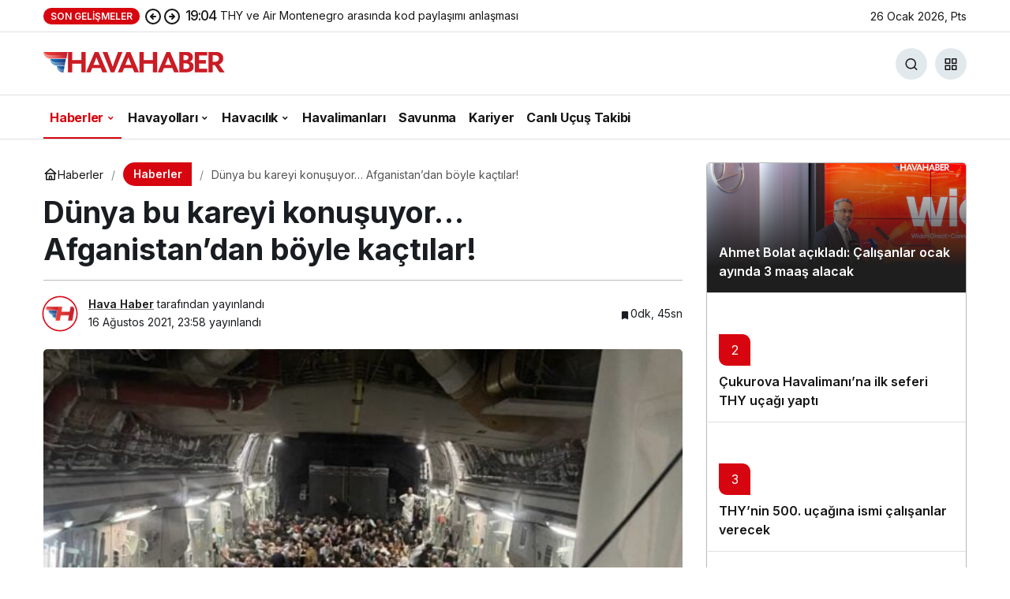

--- FILE ---
content_type: text/html; charset=UTF-8
request_url: https://havahaber.com/afganistanda-inanilmaz-goruntu-kargo-ucaginda-800-yolcu/
body_size: 16456
content:
<!doctype html>
<html lang="tr" prefix="og: http://ogp.me/ns#">
<head>
	<meta charset="UTF-8">
	<meta http-equiv="X-UA-Compatible" content="IE=edge">
	<meta name="viewport" content="width=device-width, initial-scale=1, minimum-scale=1">
	<link rel="profile" href="https://gmpg.org/xfn/11">
	<meta name='robots' content='index, follow, max-image-preview:large, max-snippet:-1, max-video-preview:-1' />

	<!-- This site is optimized with the Yoast SEO Premium plugin v26.8 (Yoast SEO v26.8) - https://yoast.com/product/yoast-seo-premium-wordpress/ -->
	<title>Dünya bu kareyi konuşuyor... Afganistan&#039;dan böyle kaçtılar! - HavaHaber</title>
	<link rel="canonical" href="https://havahaber.com/afganistanda-inanilmaz-goruntu-kargo-ucaginda-800-yolcu/" />
	<meta property="og:locale" content="tr_TR" />
	<meta property="og:type" content="article" />
	<meta property="og:title" content="Dünya bu kareyi konuşuyor... Afganistan&#039;dan böyle kaçtılar!" />
	<meta property="og:description" content="Afganistan&#8217;da Taliban&#8217;ın Kabil&#8217;i ele geçirmesinin ardından kaosun merkezi haline gelen Kabil Havalimanı&#8217;ndan inanılmaz görüntüler gelmeye devam&#046;&#046;&#046;" />
	<meta property="og:url" content="https://havahaber.com/afganistanda-inanilmaz-goruntu-kargo-ucaginda-800-yolcu/" />
	<meta property="og:site_name" content="HavaHaber" />
	<meta property="article:publisher" content="https://www.facebook.com/havahabercom/" />
	<meta property="article:author" content="https://www.facebook.com/havahabercom" />
	<meta property="article:published_time" content="2021-08-16T20:58:17+00:00" />
	<meta property="article:modified_time" content="2021-08-17T08:12:34+00:00" />
	<meta property="og:image" content="https://havahaber.com/wp-content/uploads/2021/08/42C76EA3-590E-4E91-894B-852D93ED5230-e1629150695385.jpeg" />
	<meta property="og:image:width" content="600" />
	<meta property="og:image:height" content="761" />
	<meta property="og:image:type" content="image/jpeg" />
	<meta name="author" content="Hava Haber" />
	<meta name="twitter:card" content="summary_large_image" />
	<meta name="twitter:creator" content="@https://twitter.com/havahabercom" />
	<meta name="twitter:site" content="@havahabercom" />
	<meta name="twitter:label1" content="Yazan:" />
	<meta name="twitter:data1" content="Hava Haber" />
	<meta name="twitter:label2" content="Tahmini okuma süresi" />
	<meta name="twitter:data2" content="1 dakika" />
	<script type="application/ld+json" class="yoast-schema-graph">{"@context":"https://schema.org","@graph":[{"@type":"NewsArticle","@id":"https://havahaber.com/afganistanda-inanilmaz-goruntu-kargo-ucaginda-800-yolcu/#article","isPartOf":{"@id":"https://havahaber.com/afganistanda-inanilmaz-goruntu-kargo-ucaginda-800-yolcu/"},"author":{"name":"Hava Haber","@id":"https://havahaber.com/#/schema/person/060f4ac548ca21f429423c32892e29c4"},"headline":"Dünya bu kareyi konuşuyor&#8230; Afganistan&#8217;dan böyle kaçtılar!","datePublished":"2021-08-16T20:58:17+00:00","dateModified":"2021-08-17T08:12:34+00:00","mainEntityOfPage":{"@id":"https://havahaber.com/afganistanda-inanilmaz-goruntu-kargo-ucaginda-800-yolcu/"},"wordCount":167,"commentCount":0,"publisher":{"@id":"https://havahaber.com/#organization"},"image":{"@id":"https://havahaber.com/afganistanda-inanilmaz-goruntu-kargo-ucaginda-800-yolcu/#primaryimage"},"thumbnailUrl":"https://havahaber.com/wp-content/uploads/2021/08/42C76EA3-590E-4E91-894B-852D93ED5230-e1629150695385.jpeg","articleSection":["Haberler"],"inLanguage":"tr","potentialAction":[{"@type":"CommentAction","name":"Comment","target":["https://havahaber.com/afganistanda-inanilmaz-goruntu-kargo-ucaginda-800-yolcu/#respond"]}],"copyrightYear":"2021","copyrightHolder":{"@id":"https://havahaber.com/#organization"}},{"@type":"WebPage","@id":"https://havahaber.com/afganistanda-inanilmaz-goruntu-kargo-ucaginda-800-yolcu/","url":"https://havahaber.com/afganistanda-inanilmaz-goruntu-kargo-ucaginda-800-yolcu/","name":"Dünya bu kareyi konuşuyor... Afganistan'dan böyle kaçtılar! - HavaHaber","isPartOf":{"@id":"https://havahaber.com/#website"},"primaryImageOfPage":{"@id":"https://havahaber.com/afganistanda-inanilmaz-goruntu-kargo-ucaginda-800-yolcu/#primaryimage"},"image":{"@id":"https://havahaber.com/afganistanda-inanilmaz-goruntu-kargo-ucaginda-800-yolcu/#primaryimage"},"thumbnailUrl":"https://havahaber.com/wp-content/uploads/2021/08/42C76EA3-590E-4E91-894B-852D93ED5230-e1629150695385.jpeg","datePublished":"2021-08-16T20:58:17+00:00","dateModified":"2021-08-17T08:12:34+00:00","breadcrumb":{"@id":"https://havahaber.com/afganistanda-inanilmaz-goruntu-kargo-ucaginda-800-yolcu/#breadcrumb"},"inLanguage":"tr","potentialAction":[{"@type":"ReadAction","target":["https://havahaber.com/afganistanda-inanilmaz-goruntu-kargo-ucaginda-800-yolcu/"]}]},{"@type":"ImageObject","inLanguage":"tr","@id":"https://havahaber.com/afganistanda-inanilmaz-goruntu-kargo-ucaginda-800-yolcu/#primaryimage","url":"https://havahaber.com/wp-content/uploads/2021/08/42C76EA3-590E-4E91-894B-852D93ED5230-e1629150695385.jpeg","contentUrl":"https://havahaber.com/wp-content/uploads/2021/08/42C76EA3-590E-4E91-894B-852D93ED5230-e1629150695385.jpeg","width":600,"height":761},{"@type":"BreadcrumbList","@id":"https://havahaber.com/afganistanda-inanilmaz-goruntu-kargo-ucaginda-800-yolcu/#breadcrumb","itemListElement":[{"@type":"ListItem","position":1,"name":"Anasayfa","item":"https://havahaber.com/"},{"@type":"ListItem","position":2,"name":"Dünya bu kareyi konuşuyor&#8230; Afganistan&#8217;dan böyle kaçtılar!"}]},{"@type":"WebSite","@id":"https://havahaber.com/#website","url":"https://havahaber.com/","name":"HavaHaber - Havacılık Haberleri","description":"Havacılık Haberleri","publisher":{"@id":"https://havahaber.com/#organization"},"potentialAction":[{"@type":"SearchAction","target":{"@type":"EntryPoint","urlTemplate":"https://havahaber.com/?s={search_term_string}"},"query-input":{"@type":"PropertyValueSpecification","valueRequired":true,"valueName":"search_term_string"}}],"inLanguage":"tr"},{"@type":"Organization","@id":"https://havahaber.com/#organization","name":"HavaHaber","url":"https://havahaber.com/","logo":{"@type":"ImageObject","inLanguage":"tr","@id":"https://havahaber.com/#/schema/logo/image/","url":"https://havahaber.com/wp-content/uploads/2023/03/hava-haber-logo.png","contentUrl":"https://havahaber.com/wp-content/uploads/2023/03/hava-haber-logo.png","width":600,"height":358,"caption":"HavaHaber"},"image":{"@id":"https://havahaber.com/#/schema/logo/image/"},"sameAs":["https://www.facebook.com/havahabercom/","https://x.com/havahabercom","https://www.linkedin.com/in/havahaber/","https://tr.pinterest.com/havahaber/","https://www.youtube.com/c/havahaber","https://www.instagram.com/havahabercom/"],"foundingDate":"2018-08-01","numberOfEmployees":{"@type":"QuantitativeValue","minValue":"1","maxValue":"10"},"publishingPrinciples":"https://havahaber.com/gizlilik-politikasi/","ownershipFundingInfo":"https://havahaber.com/kunye/","actionableFeedbackPolicy":"https://havahaber.com/hakkimizda/","correctionsPolicy":"https://havahaber.com/hakkimizda/","ethicsPolicy":"https://havahaber.com/gizlilik-politikasi/","diversityPolicy":"https://havahaber.com/hakkimizda/","diversityStaffingReport":"https://havahaber.com/gizlilik-politikasi/"},{"@type":"Person","@id":"https://havahaber.com/#/schema/person/060f4ac548ca21f429423c32892e29c4","name":"Hava Haber","image":{"@type":"ImageObject","inLanguage":"tr","@id":"https://havahaber.com/#/schema/person/image/","url":"https://havahaber.com/wp-content/uploads/2022/12/hava-haber_avatar-96x96.jpeg","contentUrl":"https://havahaber.com/wp-content/uploads/2022/12/hava-haber_avatar-96x96.jpeg","caption":"Hava Haber"},"description":"Türkiye ve Dünya'daki tüm havacılık haberleri ile savunma sanayindeki gelişmeler bu portalda.","sameAs":["https://havahaber.com","https://www.facebook.com/havahabercom","https://www.instagram.com/havahabercom","https://www.linkedin.com/in/hava-haber-895367176/","https://tr.pinterest.com/havahaber/","https://x.com/https://twitter.com/havahabercom","https://www.youtube.com/channel/UCHirEt8WfbeGiYI5JgixKGw"],"url":"https://havahaber.com/yazar/hava-haber/"}]}</script>
	<!-- / Yoast SEO Premium plugin. -->


<link rel="alternate" type="application/rss+xml" title="HavaHaber &raquo; akışı" href="https://havahaber.com/feed/" />
<link rel="alternate" type="application/rss+xml" title="HavaHaber &raquo; yorum akışı" href="https://havahaber.com/comments/feed/" />
<link rel="alternate" type="application/rss+xml" title="HavaHaber &raquo; Dünya bu kareyi konuşuyor&#8230; Afganistan&#8217;dan böyle kaçtılar! yorum akışı" href="https://havahaber.com/afganistanda-inanilmaz-goruntu-kargo-ucaginda-800-yolcu/feed/" />
<!-- Kanews: Open Graph Meta -->
<meta name="datePublished" content="2021-08-16T23:58:17+03:00" />
<meta name="dateModified" content="2021-08-17T11:12:34+03:00" />
<meta name="url" content="https://havahaber.com/afganistanda-inanilmaz-goruntu-kargo-ucaginda-800-yolcu/" />
<meta name="articleSection" content="news" />
<meta name="articleAuthor" content="Hava Haber" />
<meta property="article:published_time" content="2021-08-16T23:58:17+03:00" />
<meta property="og:site_name" content="HavaHaber" />
<meta property="og:type" content="article" />
<meta property="og:url" content="https://havahaber.com/afganistanda-inanilmaz-goruntu-kargo-ucaginda-800-yolcu/" />
<meta property="og:title" content="Dünya bu kareyi konuşuyor&#8230; Afganistan&#8217;dan böyle kaçtılar! - HavaHaber" />
<meta property="twitter:title" content="Dünya bu kareyi konuşuyor&#8230; Afganistan&#8217;dan böyle kaçtılar! - HavaHaber" />
<meta name="twitter:card" content="summary_large_image" />
<meta property="og:image:width" content="600" />
<meta property="og:image:height" content="761" />
<meta property="og:image" content="https://havahaber.com/wp-content/uploads/2021/08/42C76EA3-590E-4E91-894B-852D93ED5230-e1629150695385.jpeg" />
<meta property="twitter:image" content="https://havahaber.com/wp-content/uploads/2021/08/42C76EA3-590E-4E91-894B-852D93ED5230-e1629150695385.jpeg" />
<!-- /Kanews: Open Graph Meta -->
<style id='wp-img-auto-sizes-contain-inline-css'>
img:is([sizes=auto i],[sizes^="auto," i]){contain-intrinsic-size:3000px 1500px}
/*# sourceURL=wp-img-auto-sizes-contain-inline-css */
</style>
<link rel='stylesheet' id='kanews-theme-css' href='https://havahaber.com/wp-content/themes/kanews/assets/css/theme.min.css' media='all' />
<style id='kanews-theme-inline-css'>
.kanews-post-thumb:before, .kanews-slider-wrapper:not(.slick-initialized):before, .kanews-slide-thumb:before{background-image:url(https://havahaber.com/wp-content/uploads/2022/02/havahaber-log.svg)}.dark-mode .site-header-logo img{content:url(https://havahaber.com/wp-content/uploads/2024/03/logoamp.png);width:230px}@media (min-width:992px){.kanews-post-headline{}}:root{--kan-block-shadow:none}
/*# sourceURL=kanews-theme-inline-css */
</style>
<link rel='stylesheet' id='kanews-theme-single-css' href='https://havahaber.com/wp-content/themes/kanews/assets/css/theme-single.min.css' media='all' />
<style id='kanews-theme-single-inline-css'>
@media (min-width:992px){.kanews-article-title{}}@media (min-width:992px){.kanews-article-title+p{}}@media (min-width:992px){.kanews-article-meta{}}.entry-content-inner a{color:#dd3333}@media (min-width:992px){.kanews-article-content li, .kanews-article-content p, .kanews-article-content{}}
/*# sourceURL=kanews-theme-single-inline-css */
</style>
<link rel='stylesheet' id='kanews-dark-theme-css' href='https://havahaber.com/wp-content/themes/kanews/assets/css/dark.min.css' media='all' />
<script src="https://havahaber.com/wp-includes/js/jquery/jquery.min.js" id="jquery-core-js"></script>
<script src="https://havahaber.com/wp-includes/js/jquery/jquery-migrate.min.js" id="jquery-migrate-js"></script>
<link rel="https://api.w.org/" href="https://havahaber.com/wp-json/" /><link rel="alternate" title="JSON" type="application/json" href="https://havahaber.com/wp-json/wp/v2/posts/31893" /><link rel='shortlink' href='https://havahaber.com/?p=31893' />
<meta name="onesignal-plugin" content="wordpress-3.8.0">
  <script src="https://cdn.onesignal.com/sdks/web/v16/OneSignalSDK.page.js" defer></script>
  <script>
          window.OneSignalDeferred = window.OneSignalDeferred || [];
          OneSignalDeferred.push(async function(OneSignal) {
            await OneSignal.init({
              appId: "2735ed00-58ad-4af5-a179-e050b2aa9217",
              serviceWorkerOverrideForTypical: true,
              path: "https://havahaber.com/wp-content/plugins/onesignal-free-web-push-notifications/sdk_files/",
              serviceWorkerParam: { scope: "/wp-content/plugins/onesignal-free-web-push-notifications/sdk_files/push/onesignal/" },
              serviceWorkerPath: "OneSignalSDKWorker.js",
            });
          });

          // Unregister the legacy OneSignal service worker to prevent scope conflicts
          if (navigator.serviceWorker) {
            navigator.serviceWorker.getRegistrations().then((registrations) => {
              // Iterate through all registered service workers
              registrations.forEach((registration) => {
                // Check the script URL to identify the specific service worker
                if (registration.active && registration.active.scriptURL.includes('OneSignalSDKWorker.js.php')) {
                  // Unregister the service worker
                  registration.unregister().then((success) => {
                    if (success) {
                      console.log('OneSignalSW: Successfully unregistered:', registration.active.scriptURL);
                    } else {
                      console.log('OneSignalSW: Failed to unregister:', registration.active.scriptURL);
                    }
                  });
                }
              });
            }).catch((error) => {
              console.error('Error fetching service worker registrations:', error);
            });
        }
        </script>
<link rel="manifest" href="https://havahaber.com//manifest.json"><link rel="prefetch" href="https://havahaber.com//manifest.json"><meta name="apple-mobile-web-app-statubar" content=""> <script>
 if ('serviceWorker' in navigator) {
 window.addEventListener('load', function () {
 navigator.serviceWorker.register('https://havahaber.com/service-worker.js').then(function (registration) {
 console.log('ServiceWorker registration successful with scope: ', registration.scope);
 }, function (err) {
 console.log('ServiceWorker registration failed: ', err);
 });
 });
 }
 </script>
 <meta http-equiv="refresh" content="300" /><!-- Kanews: Schema Meta -->
<script id="kanews-theme-schema" type="application/ld+json">
{"@context": "https://schema.org","@graph": [{"@type":"Organization","@id":"https:\/\/havahaber.com\/#organization","url":"https:\/\/havahaber.com\/","name":"HavaHaber","logo":{"@type":"ImageObject","url":"https:\/\/havahaber.com\/wp-content\/uploads\/2024\/03\/logo-1.png","width":"230","height":"40"}},{"@type":"ImageObject","@id":"https:\/\/havahaber.com\/afganistanda-inanilmaz-goruntu-kargo-ucaginda-800-yolcu\/#primaryImage","url":"https:\/\/havahaber.com\/wp-content\/uploads\/2021\/08\/42C76EA3-590E-4E91-894B-852D93ED5230-e1629150695385.jpeg","width":600,"height":761,"inLanguage":"tr"},{"@type":"WebSite","@id":"https:\/\/havahaber.com\/#website","url":"https:\/\/havahaber.com","name":"HavaHaber","description":"Havac\u0131l\u0131k Haberleri","publisher":{"@id":"https:\/\/havahaber.com\/#organization"},"inLanguage":"tr","potentialAction":{"@type":"SearchAction","target":"https:\/\/havahaber.com\/?s={search_term_string}","query-input":"required name=search_term_string"}},{"@type":"WebPage","@id":"https:\/\/havahaber.com\/afganistanda-inanilmaz-goruntu-kargo-ucaginda-800-yolcu\/#webpage","url":"https:\/\/havahaber.com\/afganistanda-inanilmaz-goruntu-kargo-ucaginda-800-yolcu\/","inLanguage":"tr","name":"D\u00fcnya bu kareyi konu\u015fuyor&#8230; Afganistan&#8217;dan b\u00f6yle ka\u00e7t\u0131lar! - HavaHaber","isPartOf":{"@id":"https:\/\/havahaber.com\/#website"},"primaryImageOfPage":{"@id":"https:\/\/havahaber.com\/afganistanda-inanilmaz-goruntu-kargo-ucaginda-800-yolcu\/#primaryImage"}},{"@id":"#post-31893","@type":"NewsArticle","headline":"D\u00fcnya bu kareyi konu\u015fuyor&#8230; Afganistan&#8217;dan b\u00f6yle ka\u00e7t\u0131lar! - HavaHaber","url":"https:\/\/havahaber.com\/afganistanda-inanilmaz-goruntu-kargo-ucaginda-800-yolcu\/","isPartOf":{"@id":"https:\/\/havahaber.com\/afganistanda-inanilmaz-goruntu-kargo-ucaginda-800-yolcu\/#webpage"},"inLanguage":"tr","author":{"@type":"Person","name":"Hava Haber","url":"https:\/\/havahaber.com\/yazar\/"},"articleSection":"Haberler","datePublished":"2021-08-16T23:58:17+03:00","dateModified":"2021-08-17T11:12:34+03:00","publisher":{"@id":"https:\/\/havahaber.com\/#organization"},"image":{"@id":"https:\/\/havahaber.com\/afganistanda-inanilmaz-goruntu-kargo-ucaginda-800-yolcu\/#primaryImage"},"mainEntityOfPage":{"@id":"https:\/\/havahaber.com\/afganistanda-inanilmaz-goruntu-kargo-ucaginda-800-yolcu\/#webpage"}}]}
</script>
<!-- /Kanews: Schema Meta -->
<link rel="icon" href="https://havahaber.com/wp-content/uploads/2021/11/cropped-havahaber-logo-mobil-1-60x60.jpg" sizes="32x32" />
<link rel="icon" href="https://havahaber.com/wp-content/uploads/2021/11/cropped-havahaber-logo-mobil-1.jpg" sizes="192x192" />
<link rel="apple-touch-icon" href="https://havahaber.com/wp-content/uploads/2021/11/cropped-havahaber-logo-mobil-1.jpg" />
<meta name="msapplication-TileImage" content="https://havahaber.com/wp-content/uploads/2021/11/cropped-havahaber-logo-mobil-1.jpg" />
		<style id="wp-custom-css">
			.mce-ico {
	font: normal 20px/1 dashicons !important;
}

#header-stream.is-active {
	display: none !important
}
.site-main-inner>.d-flex.flex-wrap>.google-auto-placed {
display: none
}
.single-layout-flat .kanews-post-shortcode .kanews-post-item {
background: #ed1d24 !important;
}		</style>
		<meta name="theme-color" content="#e50914" />
			<meta name="msapplication-navbutton-color" content="#e50914" />
			<meta name="apple-mobile-web-app-status-bar-style" content="#e50914" /><style id='global-styles-inline-css'>
:root{--wp--preset--aspect-ratio--square: 1;--wp--preset--aspect-ratio--4-3: 4/3;--wp--preset--aspect-ratio--3-4: 3/4;--wp--preset--aspect-ratio--3-2: 3/2;--wp--preset--aspect-ratio--2-3: 2/3;--wp--preset--aspect-ratio--16-9: 16/9;--wp--preset--aspect-ratio--9-16: 9/16;--wp--preset--color--black: #000000;--wp--preset--color--cyan-bluish-gray: #abb8c3;--wp--preset--color--white: #ffffff;--wp--preset--color--pale-pink: #f78da7;--wp--preset--color--vivid-red: #cf2e2e;--wp--preset--color--luminous-vivid-orange: #ff6900;--wp--preset--color--luminous-vivid-amber: #fcb900;--wp--preset--color--light-green-cyan: #7bdcb5;--wp--preset--color--vivid-green-cyan: #00d084;--wp--preset--color--pale-cyan-blue: #8ed1fc;--wp--preset--color--vivid-cyan-blue: #0693e3;--wp--preset--color--vivid-purple: #9b51e0;--wp--preset--gradient--vivid-cyan-blue-to-vivid-purple: linear-gradient(135deg,rgb(6,147,227) 0%,rgb(155,81,224) 100%);--wp--preset--gradient--light-green-cyan-to-vivid-green-cyan: linear-gradient(135deg,rgb(122,220,180) 0%,rgb(0,208,130) 100%);--wp--preset--gradient--luminous-vivid-amber-to-luminous-vivid-orange: linear-gradient(135deg,rgb(252,185,0) 0%,rgb(255,105,0) 100%);--wp--preset--gradient--luminous-vivid-orange-to-vivid-red: linear-gradient(135deg,rgb(255,105,0) 0%,rgb(207,46,46) 100%);--wp--preset--gradient--very-light-gray-to-cyan-bluish-gray: linear-gradient(135deg,rgb(238,238,238) 0%,rgb(169,184,195) 100%);--wp--preset--gradient--cool-to-warm-spectrum: linear-gradient(135deg,rgb(74,234,220) 0%,rgb(151,120,209) 20%,rgb(207,42,186) 40%,rgb(238,44,130) 60%,rgb(251,105,98) 80%,rgb(254,248,76) 100%);--wp--preset--gradient--blush-light-purple: linear-gradient(135deg,rgb(255,206,236) 0%,rgb(152,150,240) 100%);--wp--preset--gradient--blush-bordeaux: linear-gradient(135deg,rgb(254,205,165) 0%,rgb(254,45,45) 50%,rgb(107,0,62) 100%);--wp--preset--gradient--luminous-dusk: linear-gradient(135deg,rgb(255,203,112) 0%,rgb(199,81,192) 50%,rgb(65,88,208) 100%);--wp--preset--gradient--pale-ocean: linear-gradient(135deg,rgb(255,245,203) 0%,rgb(182,227,212) 50%,rgb(51,167,181) 100%);--wp--preset--gradient--electric-grass: linear-gradient(135deg,rgb(202,248,128) 0%,rgb(113,206,126) 100%);--wp--preset--gradient--midnight: linear-gradient(135deg,rgb(2,3,129) 0%,rgb(40,116,252) 100%);--wp--preset--font-size--small: 13px;--wp--preset--font-size--medium: 20px;--wp--preset--font-size--large: 36px;--wp--preset--font-size--x-large: 42px;--wp--preset--spacing--20: 0.44rem;--wp--preset--spacing--30: 0.67rem;--wp--preset--spacing--40: 1rem;--wp--preset--spacing--50: 1.5rem;--wp--preset--spacing--60: 2.25rem;--wp--preset--spacing--70: 3.38rem;--wp--preset--spacing--80: 5.06rem;--wp--preset--shadow--natural: 6px 6px 9px rgba(0, 0, 0, 0.2);--wp--preset--shadow--deep: 12px 12px 50px rgba(0, 0, 0, 0.4);--wp--preset--shadow--sharp: 6px 6px 0px rgba(0, 0, 0, 0.2);--wp--preset--shadow--outlined: 6px 6px 0px -3px rgb(255, 255, 255), 6px 6px rgb(0, 0, 0);--wp--preset--shadow--crisp: 6px 6px 0px rgb(0, 0, 0);}:where(.is-layout-flex){gap: 0.5em;}:where(.is-layout-grid){gap: 0.5em;}body .is-layout-flex{display: flex;}.is-layout-flex{flex-wrap: wrap;align-items: center;}.is-layout-flex > :is(*, div){margin: 0;}body .is-layout-grid{display: grid;}.is-layout-grid > :is(*, div){margin: 0;}:where(.wp-block-columns.is-layout-flex){gap: 2em;}:where(.wp-block-columns.is-layout-grid){gap: 2em;}:where(.wp-block-post-template.is-layout-flex){gap: 1.25em;}:where(.wp-block-post-template.is-layout-grid){gap: 1.25em;}.has-black-color{color: var(--wp--preset--color--black) !important;}.has-cyan-bluish-gray-color{color: var(--wp--preset--color--cyan-bluish-gray) !important;}.has-white-color{color: var(--wp--preset--color--white) !important;}.has-pale-pink-color{color: var(--wp--preset--color--pale-pink) !important;}.has-vivid-red-color{color: var(--wp--preset--color--vivid-red) !important;}.has-luminous-vivid-orange-color{color: var(--wp--preset--color--luminous-vivid-orange) !important;}.has-luminous-vivid-amber-color{color: var(--wp--preset--color--luminous-vivid-amber) !important;}.has-light-green-cyan-color{color: var(--wp--preset--color--light-green-cyan) !important;}.has-vivid-green-cyan-color{color: var(--wp--preset--color--vivid-green-cyan) !important;}.has-pale-cyan-blue-color{color: var(--wp--preset--color--pale-cyan-blue) !important;}.has-vivid-cyan-blue-color{color: var(--wp--preset--color--vivid-cyan-blue) !important;}.has-vivid-purple-color{color: var(--wp--preset--color--vivid-purple) !important;}.has-black-background-color{background-color: var(--wp--preset--color--black) !important;}.has-cyan-bluish-gray-background-color{background-color: var(--wp--preset--color--cyan-bluish-gray) !important;}.has-white-background-color{background-color: var(--wp--preset--color--white) !important;}.has-pale-pink-background-color{background-color: var(--wp--preset--color--pale-pink) !important;}.has-vivid-red-background-color{background-color: var(--wp--preset--color--vivid-red) !important;}.has-luminous-vivid-orange-background-color{background-color: var(--wp--preset--color--luminous-vivid-orange) !important;}.has-luminous-vivid-amber-background-color{background-color: var(--wp--preset--color--luminous-vivid-amber) !important;}.has-light-green-cyan-background-color{background-color: var(--wp--preset--color--light-green-cyan) !important;}.has-vivid-green-cyan-background-color{background-color: var(--wp--preset--color--vivid-green-cyan) !important;}.has-pale-cyan-blue-background-color{background-color: var(--wp--preset--color--pale-cyan-blue) !important;}.has-vivid-cyan-blue-background-color{background-color: var(--wp--preset--color--vivid-cyan-blue) !important;}.has-vivid-purple-background-color{background-color: var(--wp--preset--color--vivid-purple) !important;}.has-black-border-color{border-color: var(--wp--preset--color--black) !important;}.has-cyan-bluish-gray-border-color{border-color: var(--wp--preset--color--cyan-bluish-gray) !important;}.has-white-border-color{border-color: var(--wp--preset--color--white) !important;}.has-pale-pink-border-color{border-color: var(--wp--preset--color--pale-pink) !important;}.has-vivid-red-border-color{border-color: var(--wp--preset--color--vivid-red) !important;}.has-luminous-vivid-orange-border-color{border-color: var(--wp--preset--color--luminous-vivid-orange) !important;}.has-luminous-vivid-amber-border-color{border-color: var(--wp--preset--color--luminous-vivid-amber) !important;}.has-light-green-cyan-border-color{border-color: var(--wp--preset--color--light-green-cyan) !important;}.has-vivid-green-cyan-border-color{border-color: var(--wp--preset--color--vivid-green-cyan) !important;}.has-pale-cyan-blue-border-color{border-color: var(--wp--preset--color--pale-cyan-blue) !important;}.has-vivid-cyan-blue-border-color{border-color: var(--wp--preset--color--vivid-cyan-blue) !important;}.has-vivid-purple-border-color{border-color: var(--wp--preset--color--vivid-purple) !important;}.has-vivid-cyan-blue-to-vivid-purple-gradient-background{background: var(--wp--preset--gradient--vivid-cyan-blue-to-vivid-purple) !important;}.has-light-green-cyan-to-vivid-green-cyan-gradient-background{background: var(--wp--preset--gradient--light-green-cyan-to-vivid-green-cyan) !important;}.has-luminous-vivid-amber-to-luminous-vivid-orange-gradient-background{background: var(--wp--preset--gradient--luminous-vivid-amber-to-luminous-vivid-orange) !important;}.has-luminous-vivid-orange-to-vivid-red-gradient-background{background: var(--wp--preset--gradient--luminous-vivid-orange-to-vivid-red) !important;}.has-very-light-gray-to-cyan-bluish-gray-gradient-background{background: var(--wp--preset--gradient--very-light-gray-to-cyan-bluish-gray) !important;}.has-cool-to-warm-spectrum-gradient-background{background: var(--wp--preset--gradient--cool-to-warm-spectrum) !important;}.has-blush-light-purple-gradient-background{background: var(--wp--preset--gradient--blush-light-purple) !important;}.has-blush-bordeaux-gradient-background{background: var(--wp--preset--gradient--blush-bordeaux) !important;}.has-luminous-dusk-gradient-background{background: var(--wp--preset--gradient--luminous-dusk) !important;}.has-pale-ocean-gradient-background{background: var(--wp--preset--gradient--pale-ocean) !important;}.has-electric-grass-gradient-background{background: var(--wp--preset--gradient--electric-grass) !important;}.has-midnight-gradient-background{background: var(--wp--preset--gradient--midnight) !important;}.has-small-font-size{font-size: var(--wp--preset--font-size--small) !important;}.has-medium-font-size{font-size: var(--wp--preset--font-size--medium) !important;}.has-large-font-size{font-size: var(--wp--preset--font-size--large) !important;}.has-x-large-font-size{font-size: var(--wp--preset--font-size--x-large) !important;}
/*# sourceURL=global-styles-inline-css */
</style>
</head>

<body class="wp-singular post-template-default single single-post postid-31893 single-format-standard wp-theme-kanews by-kanthemes category-1248 single-layout-flat back-to-top-active">
		<div id="page" class="site-wrapper">
		
			<div class="site-head site-head-1">
    <header id="header" class="site-header">
    <div class="site-header-wrapper header-skin-light">
                <div class="site-subheader hidden-mobile">
    <div class="container">
      <div class="row site-row align-items-center justify-content-between">
        <div class="col">
          <div class="site-subheader-left d-flex flex-wrap no-gutters align-items-center">
            <div class="kanews-ticker-wrapper col pr-0"><div class="row no-gutters"><div class="col-auto"><div class="kanews-ticker-heading"><span>Son Gelişmeler</span></div></div><div class="kanews-ticker-control col-auto"><button class="kanews-ticker-prev" aria-label="Önceki"><svg width="24" height="24" xmlns="http://www.w3.org/2000/svg" viewBox="0 0 24 24" id="arrow-circle-left"><path fill="currentColor" d="M8.29,11.29a1,1,0,0,0-.21.33,1,1,0,0,0,0,.76,1,1,0,0,0,.21.33l3,3a1,1,0,0,0,1.42-1.42L11.41,13H15a1,1,0,0,0,0-2H11.41l1.3-1.29a1,1,0,0,0,0-1.42,1,1,0,0,0-1.42,0ZM2,12A10,10,0,1,0,12,2,10,10,0,0,0,2,12Zm18,0a8,8,0,1,1-8-8A8,8,0,0,1,20,12Z"></path></svg></button><button aria-label="Sonraki" class="kanews-ticker-next"><svg width="24" height="24" xmlns="http://www.w3.org/2000/svg" viewBox="0 0 24 24" id="arrow-circle-right"><path fill="currentColor" d="M15.71,12.71a1,1,0,0,0,.21-.33,1,1,0,0,0,0-.76,1,1,0,0,0-.21-.33l-3-3a1,1,0,0,0-1.42,1.42L12.59,11H9a1,1,0,0,0,0,2h3.59l-1.3,1.29a1,1,0,0,0,0,1.42,1,1,0,0,0,1.42,0ZM22,12A10,10,0,1,0,12,22,10,10,0,0,0,22,12ZM4,12a8,8,0,1,1,8,8A8,8,0,0,1,4,12Z"></path></svg></button></div><div class="kanews-ticker col"><ul class="kanews-ticker-slider"><li><a href="https://havahaber.com/turkiye-ve-karadagin-bayrak-tasiyici-havayollarindan-kod-paylasimi-is-birligi/"><span class="kanews-ticker-date hidden-mobile">19:04 </span> <div class="kanews-ticker-title truncate truncate-1">THY ve Air Montenegro arasında kod paylaşımı anlaşması</div></a></li><li><a href="https://havahaber.com/sabiha-gokcen-avrupa-baglantilarina-slovenyayi-da-ekledi-baskent-ljubljanaya-direkt-ucuslar-basladi/"><span class="kanews-ticker-date hidden-mobile">13:42 </span> <div class="kanews-ticker-title truncate truncate-1">Sabiha Gökçen Avrupa bağlantılarına Slovenya’yı da ekledi: Başkent Ljubljana’ya direkt uçuşlar başladı</div></a></li><li><a href="https://havahaber.com/rum-basini-yazdi-turkiye-hisar-hava-savunma-sistemlerini-kktcde-devreye-aldi/"><span class="kanews-ticker-date hidden-mobile">11:14 </span> <div class="kanews-ticker-title truncate truncate-1">Rum Basını Yazdı: Türkiye, HİSAR Hava Savunma Sistemlerini KKTC’de Devreye Aldı</div></a></li><li><a href="https://havahaber.com/miami-havalimaninda-sahipsiz-bagaj-alarmi-guney-terminali-yeniden-acildi/"><span class="kanews-ticker-date hidden-mobile">11:10 </span> <div class="kanews-ticker-title truncate truncate-1">Miami Havalimanı’nda Sahipsiz Bagaj Alarmı: Güney Terminali Yeniden Açıldı</div></a></li><li><a href="https://havahaber.com/bangorda-is-jetinin-kalkisi-facia-ile-sonuclandi-8-kisi-tasiyordu/"><span class="kanews-ticker-date hidden-mobile">10:53 </span> <div class="kanews-ticker-title truncate truncate-1">Bangor’da İş Jetinin Kalkışı Facia ile Sonuçlandı: 8 Kişi Taşıyordu</div></a></li></ul></div></div></div>          </div>
        </div>
        <div class="col-auto">
          <div class="site-subheader-right d-flex flex-wrap align-items-center">
            		26 Ocak 2026, Pts	          </div>
        </div>
      </div>
    </div>
  </div>
      
      <div class="site-header-top">
        <div class="container">
          <div class="row site-row justify-content-between align-items-center">

            <div class="col-auto">
              <div class="site-header-top-left d-flex align-items-center gap-1">
                <button aria-label="Menü" class="site-mobil-menu-btn hidden-desktop" data-toggle="site-menu-block"><svg class="icon-90deg" width="28" height="28" xmlns="http://www.w3.org/2000/svg" viewBox="0 0 24 24" id="bars"><path fill="currentColor" d="M5,12a1,1,0,0,0-1,1v8a1,1,0,0,0,2,0V13A1,1,0,0,0,5,12ZM10,2A1,1,0,0,0,9,3V21a1,1,0,0,0,2,0V3A1,1,0,0,0,10,2ZM20,16a1,1,0,0,0-1,1v4a1,1,0,0,0,2,0V17A1,1,0,0,0,20,16ZM15,8a1,1,0,0,0-1,1V21a1,1,0,0,0,2,0V9A1,1,0,0,0,15,8Z"></path></svg></button>
                
                <div class="site-header-logo"><a href="https://havahaber.com/" title="HavaHaber"><img class="logo-light" src="https://havahaber.com/wp-content/uploads/2024/03/logo-1.png" srcset="https://havahaber.com/wp-content/uploads/2023/02/havahaberlogosu-retina-02.17.01.png 2x, https://havahaber.com/wp-content/uploads/2024/03/logo-1.png 1x" alt="" width="230" height="40" /></a></div>                              </div>
            </div>

            
            <div class="col-auto col-lg">
              <div class="site-header-top-right">
                                                                  <div id="site-header-search" class="kanews-ajax-search-wrapper hidden-mobile"> <button aria-label="Ara" class="header-btn-icon" data-toggle="site-header-search-wrapper"><i class="icon-search"></i></button>
		<div id="site-header-search-wrapper" class="is-hidden"><form role="search" method="get" class="site-header-search-form" action="https://havahaber.com/">
		<input class="kanews-ajax-search" type="text" placeholder="Aramak istediğiniz kelimeyi yazın.." value="" name="s" />
		<button aria-label="Ara type="submit"><span class="icon-search icon-2x"></span></button><p>Aradığınız kelimeyi yazın ve entera basın, kapatmak için esc butonuna tıklayın.</p>
		<div id="kanews-loader"></div></form><div class="kanews-popup-close-btn search-close-btn"><i class="icon-close"></i></div></div></div>                                <div class="site-header-action "><button role="button" aria-expanded="false" data-toggle="site-header-action-content" aria-label="Servisler" class="header-btn-icon"><i aria-hidden="true" class="icon-grid"></i></button><div id="site-header-action-content"><div class="site-header-action-wrapper kanews-scroll site-header-action-style1"><button data-toggle="site-header-action-content" aria-label="Kapat"><i class="icon-close"></i></button><div class="site-header-action-btn-group"><div class="onjkln2">Hızlı Erişim</div><a href="https://havahaber.com/canli-ucus-takibi/"   class="site-header-action-btn"><div class="site-header-action-btn-wrapper" ><div class="site-header-action-icon bg-primary" ><i class="icon-envelope"></i></div><div class="site-header-action-content"><div class="site-header-action-name">Canlı Uçuş Takibi</div></div></div></a><a href="https://havahaber.com/istanbul-sabiha-gokcen-uluslararasi-havalimani-ucus-bilgileri/"   class="site-header-action-btn"><div class="site-header-action-btn-wrapper" ><div class="site-header-action-icon bg-primary" ><i class="icon-star"></i></div><div class="site-header-action-content"><div class="site-header-action-name">Sabiha Gökçen Uçuş takibi</div></div></div></a><a href="https://forum.havahaber.com/"   class="site-header-action-btn"><div class="site-header-action-btn-wrapper" ><div class="site-header-action-icon bg-primary" ><i class="icon-user"></i></div><div class="site-header-action-content"><div class="site-header-action-name">Forum</div></div></div></a><a href="https://apps.apple.com/tr/app/havahaber/id6444379151?l=tr"  target="_blank" class="site-header-action-btn"><div class="site-header-action-btn-wrapper" style="background-color:rgb(30, 115, 190, 0.25)"><div class="site-header-action-icon bg-primary" style="background: #1e73be"><i class="icon-home"></i></div><div class="site-header-action-content"><div class="site-header-action-name">Hava Haber App Store'da</div><div class="site-header-action-desc truncate truncate-2">Hava Haber'in iPhone uygulamasını indir</div></div></div></a><a href="https://play.google.com/store/apps/details?id=net.appbeta.havahaber&#038;pli=1"  target="_blank" class="site-header-action-btn"><div class="site-header-action-btn-wrapper" style="background-color:rgb(129, 215, 66, 0.25)"><div class="site-header-action-icon bg-primary" style="background: #81d742"><i class="icon-star"></i></div><div class="site-header-action-content"><div class="site-header-action-name">Hava Haber Google Play'de</div><div class="site-header-action-desc truncate truncate-2">Hava Haber'in Android uygulamasını indir</div></div></div></a><a href="https://havahaber.com/hava-durumu/"   class="site-header-action-btn"><div class="site-header-action-btn-wrapper" ><div class="site-header-action-icon bg-primary" ><i class="icon-sun"></i></div><div class="site-header-action-content"><div class="site-header-action-name">Hava Durumu</div></div></div></a></div></div></div></div>                                              </div>
            </div>

          </div>
        </div>
      </div>
    </div>

      </header>

  <nav id="navbar" class="site-navbar hidden-mobile navbar-skin-light">
    <div class="site-navbar-wrapper site-navbar-wrapper-fixed">
      <div class="container">
        <div class="navbar-row">
                    <ul id="menu-menu" class="site-navbar-nav"><li id="menu-item-26590" class="menu-item menu-item-type-taxonomy menu-item-object-category current-post-ancestor current-menu-parent current-post-parent menu-item-has-children menu-item-26590"><a href="https://havahaber.com/haberler/"><span>Haberler</span></a>
<ul class="sub-menu">
	<li id="menu-item-41195" class="menu-item menu-item-type-taxonomy menu-item-object-category menu-item-41195"><a href="https://havahaber.com/gundem/"><span>Gündem</span></a></li>
	<li id="menu-item-58553" class="menu-item menu-item-type-taxonomy menu-item-object-category menu-item-58553"><a href="https://havahaber.com/turizm-haberleri/"><span>Turizm</span></a></li>
	<li id="menu-item-58554" class="menu-item menu-item-type-taxonomy menu-item-object-category menu-item-58554"><a href="https://havahaber.com/uzay-haberleri/"><span>Uzay</span></a></li>
	<li id="menu-item-58552" class="menu-item menu-item-type-taxonomy menu-item-object-category menu-item-58552"><a href="https://havahaber.com/nasil-yapilir/"><span>Nasıl Yapılır?</span></a></li>
</ul>
</li>
<li id="menu-item-26582" class="menu-item menu-item-type-taxonomy menu-item-object-category menu-item-has-children menu-item-26582"><a href="https://havahaber.com/havayollari/"><span>Havayolları</span></a>
<ul class="sub-menu">
	<li id="menu-item-26588" class="menu-item menu-item-type-taxonomy menu-item-object-category menu-item-26588"><a href="https://havahaber.com/turkhavayollari-haberleri/"><span>Türk Hava Yolları</span></a></li>
	<li id="menu-item-26609" class="menu-item menu-item-type-taxonomy menu-item-object-category menu-item-26609"><a href="https://havahaber.com/ajet/"><span>AJet</span></a></li>
	<li id="menu-item-26586" class="menu-item menu-item-type-taxonomy menu-item-object-category menu-item-26586"><a href="https://havahaber.com/pegasus-haberleri/"><span>Pegasus</span></a></li>
	<li id="menu-item-26592" class="menu-item menu-item-type-taxonomy menu-item-object-category menu-item-26592"><a href="https://havahaber.com/corendon-havayollari/"><span>Corendon</span></a></li>
	<li id="menu-item-26652" class="menu-item menu-item-type-taxonomy menu-item-object-category menu-item-26652"><a href="https://havahaber.com/sunexpress/"><span>SunExpress</span></a></li>
</ul>
</li>
<li id="menu-item-26585" class="menu-item menu-item-type-taxonomy menu-item-object-category menu-item-has-children menu-item-26585"><a href="https://havahaber.com/havacilik-haberleri/"><span>Havacılık</span></a>
<ul class="sub-menu">
	<li id="menu-item-58550" class="menu-item menu-item-type-taxonomy menu-item-object-category menu-item-58550"><a href="https://havahaber.com/havacilikta-en-cok-merak-edilenler/"><span>Havacılıkta Merak Edilenler</span></a></li>
	<li id="menu-item-58551" class="menu-item menu-item-type-taxonomy menu-item-object-category menu-item-58551"><a href="https://havahaber.com/seyahat-sozlugu/"><span>Seyahat Sözlüğü</span></a></li>
</ul>
</li>
<li id="menu-item-26608" class="menu-item menu-item-type-taxonomy menu-item-object-category menu-item-26608"><a href="https://havahaber.com/havalimanlari/"><span>Havalimanları</span></a></li>
<li id="menu-item-26583" class="menu-item menu-item-type-taxonomy menu-item-object-category menu-item-26583"><a href="https://havahaber.com/savunma-sanayi-haberleri/"><span>Savunma</span></a></li>
<li id="menu-item-39922" class="menu-item menu-item-type-taxonomy menu-item-object-category menu-item-39922"><a href="https://havahaber.com/kariyer/"><span>Kariyer</span></a></li>
<li id="menu-item-84091" class="menu-item menu-item-type-post_type menu-item-object-page menu-item-84091"><a href="https://havahaber.com/canli-ucus-takibi/"><span>Canlı Uçuş Takibi</span></a></li>
</ul>                  </div>
      </div>
    </div>
  </nav>

  
  </div>			
				<main id="main" class="site-main">
			<div class="container">
				<div class="row">
					<div class="site-main-wrapper">
						<div class="site-main-inner d-flex flex-wrap">
							
							<div class="d-flex flex-wrap">
  <div class="col-12 col-lg-9 kanews-sticky kgs2 mb-1">
    <article id="post-31893" class="kanews-article kanews-section-box kanews-article-1 post-31893 post type-post status-publish format-standard has-post-thumbnail hentry category-haberler">
    
      	<div class="kanews-article-header">

								<div class='kanews-breadcrumb'><ol class='d-flex align-items-center'><li><a href="https://havahaber.com/"><span class="d-flex align-items-center g-05"><svg width="18" height="18" xmlns="http://www.w3.org/2000/svg" viewBox="0 0 24 24" id="home"><path fill="currentColor" d="M21.66,10.25l-9-8a1,1,0,0,0-1.32,0l-9,8a1,1,0,0,0-.27,1.11A1,1,0,0,0,3,12H4v9a1,1,0,0,0,1,1H19a1,1,0,0,0,1-1V12h1a1,1,0,0,0,.93-.64A1,1,0,0,0,21.66,10.25ZM13,20H11V17a1,1,0,0,1,2,0Zm5,0H15V17a3,3,0,0,0-6,0v3H6V12H18ZM5.63,10,12,4.34,18.37,10Z"></path></svg> Haberler</span></a></li><li>
													<a class="kanews-label kanews-label-sm kanews-label-bg" href="https://havahaber.com/haberler/"><span>Haberler</span></a>
											</li><li><span>Dünya bu kareyi konuşuyor&#8230; Afganistan&#8217;dan böyle kaçtılar!</span></li></ol></div>
		
					<h1 class="kanews-article-title">Dünya bu kareyi konuşuyor&#8230; Afganistan&#8217;dan böyle kaçtılar!</h1>		
		
							
			<div class="kanews-article-meta">
				<div class="row justify-content-between align-items-center">
					<div class="kanews-article-meta-left col-12 col-lg">
						<div class="kanews-article-meta-left-inner d-flex">
		
																																				<div class="kanews-post-author"><div class="author-avatar circle-animation"><svg viewBox="0 0 100 100" xmlns="http://www.w3.org/2000/svg" style="enable-background:new -580 439 577.9 194;" xml:space="preserve"> <circle cx="50" cy="50" r="40"></circle> </svg><img alt='' src='[data-uri]' data-src='https://havahaber.com/wp-content/uploads/2022/12/hava-haber_avatar-48x48.jpeg' data-srcset='https://havahaber.com/wp-content/uploads/2022/12/hava-haber_avatar-96x96.jpeg 2x' class='kanews-lazy avatar avatar-48 photo' height='48' width='48' decoding='async'/></div></div>
																												
														<div class="kanews-article-meta-left-text">
																																					<div class="kanews-post-author-name author vcard"><a href="https://havahaber.com/yazar/hava-haber/">Hava Haber</a> tarafından yayınlandı</div>
																																			
																	<span class="posted-on"><time class="entry-date published updated" datetime="2021-08-16T23:58:17+03:00">16 Ağustos 2021, 23:58</time> yayınlandı</span>								
															</div>
						</div>
					</div>
					<div class="kanews-article-meta-right col-12 col-lg-auto">
						
													<span class="kanews-reading-time"><div role="tooltip" data-microtip-position="bottom" aria-label="0dk, 45sn okunabilir"><i class="icon-bookmark"></i>0dk, 45sn</div></span>																														</div>
				</div>
			</div>
					
		
	</div>
      				      <div class="kanews-article-thumbnail">
			
				<img class="wp-post-image" src="https://havahaber.com/wp-content/uploads/2021/08/42C76EA3-590E-4E91-894B-852D93ED5230-e1629150695385.jpeg" width="600" height="761" alt="featured"/>
							</div>
			          

	<div class="kanews-article-action">
		<div class="row justift-content-between align-items-center">
						<div class="kanews-article-action-left flex-wrap col-12 col-lg d-flex align-items-center">
									<a class="kanews-service-link googlenews" target="_blank" rel="nofollow noopener" title="Google News ile Abone Ol" href="https://news.google.com/publications/CAAqBwgKML34nAswzoK1Aw?hl=tr&amp;gl=TR&amp;ceid=TR%3Atr"></a>
															</div>
						
			<div class="kanews-article-action-right col-12 col-lg-auto">
				<div class="d-flex align-items-center flex-wrap">
											<a class="kanews-label" title="Yorum Yap" href="#respond">
<svg width="24" height="24" viewBox="0 0 32 32" fill="none" xmlns="http://www.w3.org/2000/svg">
<path fill-rule="evenodd" clip-rule="evenodd" d="M7.04004 16C7.03989 19.3447 8.90259 22.4109 11.8709 23.9523C14.8392 25.4937 18.4189 25.2534 21.1546 23.3293L24.96 23.68V16C24.96 11.0516 20.9485 7.04004 16 7.04004C11.0516 7.04004 7.04004 11.0516 7.04004 16Z" stroke="currentColor" stroke-width="1.92" stroke-linecap="round" stroke-linejoin="round"/>
<path d="M12.1602 17.5998C11.63 17.5998 11.2002 18.0296 11.2002 18.5598C11.2002 19.0899 11.63 19.5198 12.1602 19.5198V17.5998ZM17.2802 19.5198C17.8104 19.5198 18.2402 19.0899 18.2402 18.5598C18.2402 18.0296 17.8104 17.5998 17.2802 17.5998V19.5198ZM12.1602 13.7598C11.63 13.7598 11.2002 14.1896 11.2002 14.7198C11.2002 15.2499 11.63 15.6798 12.1602 15.6798V13.7598ZM19.8402 15.6798C20.3704 15.6798 20.8002 15.2499 20.8002 14.7198C20.8002 14.1896 20.3704 13.7598 19.8402 13.7598V15.6798ZM12.1602 19.5198H17.2802V17.5998H12.1602V19.5198ZM12.1602 15.6798H19.8402V13.7598H12.1602V15.6798Z" fill="currentColor"/>
</svg>
<span>0</span></a>
								
					
					
					
													<div class="kanews-article-share style-2">
			<div class="kanews-label">
				<span class="w-line"><i class="icon-share"></i> Paylaş</span>
				<ul class="d-flex">
																					<li><a class="bg-facebook" rel="external noopener" target="_blank" href="//www.facebook.com/sharer/sharer.php?u=https://havahaber.com/afganistanda-inanilmaz-goruntu-kargo-ucaginda-800-yolcu/"><i class="icon-facebook"></i></a></li>
												
											
												
												
												
												
																				
													<li><a target="_blank" rel="external noopener" class="bg-twitter" href="//www.twitter.com/intent/tweet?text=Dünya bu kareyi konuşuyor&#8230; Afganistan&#8217;dan böyle kaçtılar! https://havahaber.com/afganistanda-inanilmaz-goruntu-kargo-ucaginda-800-yolcu/"><i class="icon-twitter"></i></a></li>
											
												
												
												
												
																				
											
													<li class="hidden-desktop"><a class="bg-whatsapp" href="whatsapp://send?text=https://havahaber.com/afganistanda-inanilmaz-goruntu-kargo-ucaginda-800-yolcu/"><i class="icon-whatsapp"></i></a></li>
							<li class="hidden-mobile"><a class="bg-whatsapp" href="https://api.whatsapp.com/send?text=Dünya bu kareyi konuşuyor&#8230; Afganistan&#8217;dan böyle kaçtılar! https://havahaber.com/afganistanda-inanilmaz-goruntu-kargo-ucaginda-800-yolcu/"><i class="icon-whatsapp"></i></a></li>
												
												
												
												
																				
											
												
												
												
													<li><a class="bg-dark kanews-native-share" onclick="doSomething()"><svg xmlns="http://www.w3.org/2000/svg" width="18" height="18" viewBox="0 0 24 24" id="icon-share"><path fill="currentColor" d="m21.707 11.293-8-8A1 1 0 0 0 12 4v3.545A11.015 11.015 0 0 0 2 18.5V20a1 1 0 0 0 1.784.62 11.456 11.456 0 0 1 7.887-4.049c.05-.006.175-.016.329-.026V20a1 1 0 0 0 1.707.707l8-8a1 1 0 0 0 0-1.414ZM14 17.586V15.5a1 1 0 0 0-1-1c-.255 0-1.296.05-1.562.085a14.005 14.005 0 0 0-7.386 2.948A9.013 9.013 0 0 1 13 9.5a1 1 0 0 0 1-1V6.414L19.586 12Z"></path></svg></a></li>
												
							</ul>
			</div>
			
		</div>
						
																										</div>
			</div>
		</div>
	</div>
	
              <div class="kanews-prev-post-link" hidden><a href="https://havahaber.com/turk-askeri-pisti-temizledi-oyle-havalandik/" rel="prev"></a></div>
            <div class="kanews-article-content entry-content">
        <div class="entry-content-wrapper" property="articleBody"><div class="entry-content-inner"><p>Afganistan&#8217;da Taliban&#8217;ın Kabil&#8217;i ele geçirmesinin ardından kaosun merkezi haline gelen Kabil Havalimanı&#8217;ndan inanılmaz görüntüler gelmeye devam ediyor.</p>
<p>Taliban&#8217;dan kaçan yüzlerce kişinin önünü kestiği ABD Hava Kuvvetleri&#8217;ne ait C-17A nakliye uçağının içi görüntülendi. Kargo uçağında 640 kişinin yer aldığı görülüyor.</p>
<p>Sabah saatlerinde yayınlanan görüntülerde uçağa binmek için yüzlerce kişinin yarıştığı videolar yayınlanmıştı.</p>
<p>Aynı uçağın kanadında ve iniş takımına saklanan 2 kişinin uçağın havalandıktan sonra yere düştüğü görülmüştü.</p>
<p>İngiliz Daily Mail gazetesinde yer alan habere göre, 150 kişi kapasiteli kargo uçağına 640 Afgan bindi. Başka bir deyişle uçak sivilleri alarak kapasitesinin yaklaşık 4.5 katına çıkarak havalandı.</p>
</div></div>
      <div class="reaction-wrapper reaction-wrapper-style-1">
      
        <div class="reaction-wrapper-inner">
                      <div class="reaction-wrapper-icons" data-post-id="31893" >
              
                      <div data-reaction="mutlu" aria-label="Mutlu" data-reacted="no" class="reaction-item">
                        <div class="reaction-count">0</div>
                        <div class="reaction-bar" style="height: 0px"></div>
                        <div class="reaction-img">
                          <img class="kanews-lazy" alt="mutlu" data-src="https://cdn-icons-png.flaticon.com/512/983/983081.png" src="[data-uri]" width="40" height="40" >
                        </div>
                        <div class="reaction-text">Mutlu</div>
                      </div>
                    
                      <div data-reaction="komik" aria-label="Komik" data-reacted="no" class="reaction-item">
                        <div class="reaction-count">0</div>
                        <div class="reaction-bar" style="height: 0px"></div>
                        <div class="reaction-img">
                          <img class="kanews-lazy" alt="komik" data-src="https://cdn-icons-png.flaticon.com/512/983/983036.png" src="[data-uri]" width="40" height="40" >
                        </div>
                        <div class="reaction-text">Komik</div>
                      </div>
                    
                      <div data-reaction="alk_" aria-label="Alkış" data-reacted="no" class="reaction-item">
                        <div class="reaction-count">0</div>
                        <div class="reaction-bar" style="height: 0px"></div>
                        <div class="reaction-img">
                          <img class="kanews-lazy" alt="alk_" data-src="https://havahaber.com/wp-content/uploads/2023/04/alkis.webp" src="[data-uri]" width="40" height="40" >
                        </div>
                        <div class="reaction-text">Alkış</div>
                      </div>
                    
                      <div data-reaction="_a_rm_" aria-label="Şaşırmış" data-reacted="no" class="reaction-item">
                        <div class="reaction-count">0</div>
                        <div class="reaction-bar" style="height: 0px"></div>
                        <div class="reaction-img">
                          <img class="kanews-lazy" alt="_a_rm_" data-src="https://cdn-icons-png.flaticon.com/512/983/983074.png" src="[data-uri]" width="40" height="40" >
                        </div>
                        <div class="reaction-text">Şaşırmış</div>
                      </div>
                    
                      <div data-reaction="sinirli" aria-label="Sinirli" data-reacted="no" class="reaction-item">
                        <div class="reaction-count">0</div>
                        <div class="reaction-bar" style="height: 0px"></div>
                        <div class="reaction-img">
                          <img class="kanews-lazy" alt="sinirli" data-src="https://cdn-icons-png.flaticon.com/512/983/983040.png" src="[data-uri]" width="40" height="40" >
                        </div>
                        <div class="reaction-text">Sinirli</div>
                      </div>
                                </div>
        </div>
      </div>

    	      </div>
      
    </article>

        <div class="kanews-section-box" id="related-articles">
      <div class="kanews-section-heading kanews-section-flat-heading"><h4 class="kanews-section-headline"><span>Benzer Haberler</span></h4></div>      <div class="row equal-height">
        <div class="col-12 col-md-6 toinfinite">
  <div class="kanews-post-item kanews-post-grid-item kanews-post-grid-item-flat">
    <a href="https://havahaber.com/bangorda-is-jetinin-kalkisi-facia-ile-sonuclandi-8-kisi-tasiyordu/" class="kanews-post-href" aria-label="Bangor’da İş Jetinin Kalkışı Facia ile Sonuçlandı: 8 Kişi Taşıyordu"></a>
        
		<div class="kanews-post-thumb">
															<img width="370" height="185" src="[data-uri]" class="attachment-kanews-post-3 size-kanews-post-3 kanews-lazy wp-post-image" alt="Uçak kazası" decoding="async" fetchpriority="high" data-sizes="auto" data-src="https://havahaber.com/wp-content/uploads/2026/01/Ucak-kazasi-370x185.png" />					</div>

	    <div class="kanews-post-content">

      <h3 class="kanews-post-headline truncate truncate-3"><a href="https://havahaber.com/bangorda-is-jetinin-kalkisi-facia-ile-sonuclandi-8-kisi-tasiyordu/" rel="bookmark">Bangor’da İş Jetinin Kalkışı Facia ile Sonuçlandı: 8 Kişi Taşıyordu</a></h3>      <div class="kanews-post-meta">
      <a class="kanews-category style-2 kanews-category-1248" href="https://havahaber.com/haberler/">Haberler</a>      <span class="kanews-post-date">9 saat önce</span>      </div>
    </div>
  </div>
</div><div class="col-12 col-md-6 toinfinite">
  <div class="kanews-post-item kanews-post-grid-item kanews-post-grid-item-flat">
    <a href="https://havahaber.com/avrupa-hava-sahasinda-darbogaz-alarmi-istanbul-cikisli-seferler-risk-altinda-mi/" class="kanews-post-href" aria-label="Avrupa Hava Sahasında Darboğaz Alarmı: İstanbul Çıkışlı Seferler Risk Altında mı?"></a>
        
		<div class="kanews-post-thumb">
															<img width="327" height="185" src="[data-uri]" class="attachment-kanews-post-3 size-kanews-post-3 kanews-lazy wp-post-image" alt="uçak genel" decoding="async" data-sizes="auto" data-src="https://havahaber.com/wp-content/uploads/2021/03/ucak-genel.jpg" />					</div>

	    <div class="kanews-post-content">

      <h3 class="kanews-post-headline truncate truncate-3"><a href="https://havahaber.com/avrupa-hava-sahasinda-darbogaz-alarmi-istanbul-cikisli-seferler-risk-altinda-mi/" rel="bookmark">Avrupa Hava Sahasında Darboğaz Alarmı: İstanbul Çıkışlı Seferler Risk Altında mı?</a></h3>      <div class="kanews-post-meta">
      <a class="kanews-category style-2 kanews-category-1248" href="https://havahaber.com/haberler/">Haberler</a>      <span class="kanews-post-date">20 saat önce</span>      </div>
    </div>
  </div>
</div>      </div>
    </div>
          <div id="comments" class="comments-area kanews-section-box">

	<div id="respond" class="comment-respond">
		<div class="kanews-section-heading kanews-section-flat-heading"><h3 class="kanews-section-headline"><span><label>Bir Cevap Yaz</label> <small><a rel="nofollow" id="cancel-comment-reply-link" href="/afganistanda-inanilmaz-goruntu-kargo-ucaginda-800-yolcu/#respond" style="display:none;">İptal</a></small></span></h3></div><form action="https://havahaber.com/wp-comments-post.php" method="post" id="commentform" class="comment-form"><p class="comment-notes"><span id="email-notes">E-posta adresiniz yayınlanmayacak.</span> <span class="required-field-message">Gerekli alanlar <span class="required">*</span> ile işaretlenmişlerdir</span></p><div class="kanews-form bgw"><textarea class="comment-input" id="comment" name="comment" cols="45" rows="4" aria-required="true" required></textarea><label for="comment">Yorumunuz<span class="required color-danger"> *</span></label></div><div class="kanews-form bgw"><input id="author" class="comment-input" name="author" type="text" value="" size="30" aria-required='true' /><label for="author">Ad<span class="required color-danger"> *</span></label></div>
<div class="kanews-form bgw"><input id="email" class="comment-input" name="email" type="text" value="" size="30" aria-required='true' /><label for="email">E-Posta<span class="required color-danger"> *</span></label></div>
<div class="d-flex mt-2"><div class="kanews-form"><input id="wp-comment-cookies-consent" name="wp-comment-cookies-consent" value="yes" type="checkbox" required></div> <label style="margin-top: 3px" for="wp-comment-cookies-consent">Bir dahaki sefere yorum yaptığımda kullanılmak üzere adımı, e-posta adresimi ve web site adresimi bu tarayıcıya kaydet.</label></div>
<p class="form-submit"><div class="kanews-btn-group"><button name="submit" type="submit" id="submit" class="kanews-btn kanews-btn-sm">Yorum Gönder</button></div> <input type='hidden' name='comment_post_ID' value='31893' id='comment_post_ID' />
<input type='hidden' name='comment_parent' id='comment_parent' value='0' />
</p><p style="display: none;"><input type="hidden" id="akismet_comment_nonce" name="akismet_comment_nonce" value="1b39cb12ee" /></p><p style="display: none !important;" class="akismet-fields-container" data-prefix="ak_"><label>&#916;<textarea name="ak_hp_textarea" cols="45" rows="8" maxlength="100"></textarea></label><input type="hidden" id="ak_js_1" name="ak_js" value="16"/><script>document.getElementById( "ak_js_1" ).setAttribute( "value", ( new Date() ).getTime() );</script></p></form>	</div><!-- #respond -->
	

</div><!-- #comments -->
  </div>
  
<div id="sidebar" class="col-12 col-lg-3 sidebar-right kanews-sticky">
	<div class="row" role="complementary">
		
					<div class="col-12 "> 
				<div id="kanews_widget_posts_8-5" class="kanews-section kanews_widget_posts_8">
					
										
					<div class="row no-gutters">
                          <div class="col-12">
                <div class="kanews-post-overlay is-active">
									<a href="https://havahaber.com/ahmet-bolat-acikladi-calisanlar-ocak-ayinda-3-maas-alacak/" class="kanews-post-href" aria-label="Ahmet Bolat açıkladı: Çalışanlar ocak ayında 3 maaş alacak"></a>		
                  
		<div class="kanews-post-thumb">
															<img width="570" height="285" src="[data-uri]" class="attachment-kanews-post-2 size-kanews-post-2 kanews-lazy wp-post-image" alt="ahmet-bolat-Türk-Hava-Yolları-Hava-Kargo-Taşımacılığı-A.Ş.-markası-Widect,-1.-yılını-kutladı" decoding="async" data-sizes="auto" data-src="https://havahaber.com/wp-content/uploads/2024/10/ahmet-bolat-Turk-Hava-Yollari-Hava-Kargo-Tasimaciligi-A.S.-markasi-Widect-1.-yilini-kutladi-570x285.jpg" />					</div>

																			
									<div class="kanews-post-content">
										

										<div>
										<div class="kanews-post-counter">1</div>
										
                    <h2 class="kanews-post-headline truncate-2 truncate"><a href="https://havahaber.com/ahmet-bolat-acikladi-calisanlar-ocak-ayinda-3-maas-alacak/" rel="bookmark">Ahmet Bolat açıkladı: Çalışanlar ocak ayında 3 maaş alacak</a></h2>                    																			</div>
									</div>
                </div>
              </div>
							                          <div class="col-12">
                <div class="kanews-post-overlay ">
									<a href="https://havahaber.com/mersin-havalimani-cukurova-uluslararasi-havalimani-hizmete-aciliyor/" class="kanews-post-href" aria-label="Çukurova Havalimanı’na ilk seferi THY uçağı yaptı"></a>		
                  
		<div class="kanews-post-thumb">
															<img width="570" height="285" src="[data-uri]" class="attachment-kanews-post-2 size-kanews-post-2 kanews-lazy wp-post-image" alt="mersin-havalimanı" decoding="async" data-sizes="auto" data-src="https://havahaber.com/wp-content/uploads/2024/06/mersin-havalimani-570x285.jpg" />					</div>

																			
									<div class="kanews-post-content">
										

										<div>
										<div class="kanews-post-counter">2</div>
										
                    <h2 class="kanews-post-headline truncate-2 truncate"><a href="https://havahaber.com/mersin-havalimani-cukurova-uluslararasi-havalimani-hizmete-aciliyor/" rel="bookmark">Çukurova Havalimanı’na ilk seferi THY uçağı yaptı</a></h2>                    																			</div>
									</div>
                </div>
              </div>
							                          <div class="col-12">
                <div class="kanews-post-overlay ">
									<a href="https://havahaber.com/thynin-500-ucagina-ismi-calisanlar-verecek/" class="kanews-post-href" aria-label="THY’nin 500. uçağına ismi çalışanlar verecek"></a>		
                  
		<div class="kanews-post-thumb">
															<img width="570" height="285" src="[data-uri]" class="attachment-kanews-post-2 size-kanews-post-2 kanews-lazy wp-post-image" alt="thy-500-uçak" decoding="async" data-sizes="auto" data-src="https://havahaber.com/wp-content/uploads/2025/09/thy-500-ucak-570x285.jpg" />					</div>

																			
									<div class="kanews-post-content">
										

										<div>
										<div class="kanews-post-counter">3</div>
										
                    <h2 class="kanews-post-headline truncate-2 truncate"><a href="https://havahaber.com/thynin-500-ucagina-ismi-calisanlar-verecek/" rel="bookmark">THY’nin 500. uçağına ismi çalışanlar verecek</a></h2>                    																			</div>
									</div>
                </div>
              </div>
							                          <div class="col-12">
                <div class="kanews-post-overlay ">
									<a href="https://havahaber.com/thy-destek-hizmetleri-a-s-yardimci-lojistik-gorevlisi-ariyor/" class="kanews-post-href" aria-label="THY Destek Hizmetleri A.Ş. Yardımcı Lojistik Görevlisi Arıyor"></a>		
                  
		<div class="kanews-post-thumb">
															<img width="570" height="285" src="[data-uri]" class="attachment-kanews-post-2 size-kanews-post-2 kanews-lazy wp-post-image" alt="Çukurova Havalimanı&#039;na ilk seferi THY uçağı yaptı - 1" decoding="async" data-sizes="auto" data-src="https://havahaber.com/wp-content/uploads/2025/03/THY-Destek-Hizmetleri-570x285.jpeg" />					</div>

																			
									<div class="kanews-post-content">
										

										<div>
										<div class="kanews-post-counter">4</div>
										
                    <h2 class="kanews-post-headline truncate-2 truncate"><a href="https://havahaber.com/thy-destek-hizmetleri-a-s-yardimci-lojistik-gorevlisi-ariyor/" rel="bookmark">THY Destek Hizmetleri A.Ş. Yardımcı Lojistik Görevlisi Arıyor</a></h2>                    																			</div>
									</div>
                </div>
              </div>
							                          <div class="col-12">
                <div class="kanews-post-overlay ">
									<a href="https://havahaber.com/thy-teknik-a-sden-personele-yeni-duyuru-imza-atmayan-isten-cikarilacak/" class="kanews-post-href" aria-label="THY Teknik A.Ş’den personele yeni duyuru: İmza atmayan işten çıkarılacak"></a>		
                  
		<div class="kanews-post-thumb">
															<img width="549" height="285" src="[data-uri]" class="attachment-kanews-post-2 size-kanews-post-2 kanews-lazy wp-post-image" alt="THY Teknik A.Ş. &#039;Uçak Bakım Teknisyeni&#039; arıyor" decoding="async" data-sizes="auto" data-src="https://havahaber.com/wp-content/uploads/2019/05/THY-Teknik-A.Ş.-Uçak-Bakım-Teknisyeni-arıyor.jpg" />					</div>

																			
									<div class="kanews-post-content">
										

										<div>
										<div class="kanews-post-counter">5</div>
										
                    <h2 class="kanews-post-headline truncate-2 truncate"><a href="https://havahaber.com/thy-teknik-a-sden-personele-yeni-duyuru-imza-atmayan-isten-cikarilacak/" rel="bookmark">THY Teknik A.Ş’den personele yeni duyuru: İmza atmayan işten çıkarılacak</a></h2>                    																			</div>
									</div>
                </div>
              </div>
							            
												
          </div>

        </div>
      </div>
			
    <div class="col-12">
      <div class="kanews-section">
        <div class="kanews-section-heading"><h3 class="kanews-section-headline"><span>Bize Katılın</span></h3></div>        <div class="kanews-social-accounts">
                      <a rel="nofollow noopener" target="_blank" 
               style="background-color: #1877f2"
               class="social-link" 
               aria-label="Facebook&#039;da Beğen"
               href="https://www.facebook.com/havahabercom/">
              <span class="w-icon"><i class="icon-facebook"></i></span>
                <span class="text">
                    <span class="social-name">Facebook</span>
                                    </span>
            </a>
                                <a rel="nofollow noopener" target="_blank" 
               style="background-color: #1da1f2"
               class="social-link" 
               aria-label="Twitter&#039;da Takip Et"
               href="https://twitter.com/havahabercom/">
              <span class="w-icon"><i class="icon-twitter"></i></span>
                <span class="text">
                    <span class="social-name">Twitter</span>
                                    </span>
            </a>
                                <a rel="nofollow noopener" target="_blank" class="bg-linkedin"aria-label="Linkedin&#039;de Bağlantı Kur"   href="https://tr.linkedin.com/in/havahaber">
              <span class="w-icon"><i class="icon-linkedin"></i></span>
              <span class="text">Linkedin</span>
            </a>
                                <a rel="nofollow noopener" target="_blank" class="bg-pinterest" aria-label="Pinterest&#039;te Takip Et"  href="https://tr.pinterest.com/havahaber/">
              <span class="w-icon"><i class="icon-pinterest"></i></span>
              <span class="text">Pinterest</span>
            </a>
                                <a rel="nofollow noopener" target="_blank" 
               style="background-color: #ff0000"
               class="social-link" 
               aria-label="Youtube&#039;da Abone Ol"
               href="https://www.youtube.com/channel/UCHirEt8WfbeGiYI5JgixKGw">
              <span class="w-icon"><i class="icon-video"></i></span>
                <span class="text">
                    <span class="social-name">Youtube</span>
                                    </span>
            </a>
                                <a rel="nofollow noopener" target="_blank" 
               style="background-color: #c32aa3"
               class="social-link" 
               aria-label="Instagram&#039;da Takip Et"
               href="https://www.instagram.com/havahabercom/">
              <span class="w-icon"><i class="icon-instagram"></i></span>
                <span class="text">
                    <span class="social-name">Instagram</span>
                                    </span>
            </a>
                                <a rel="nofollow noopener" target="_blank" class="bg-whatsapp" aria-label="Whatsapp&#039;tan Yaz" href="https://wa.me/+9005323899947">
              <span class="w-icon"><i class="icon-whatsapp"></i></span>
              <span class="text">Whatsapp</span>
            </a>
                                <a rel="nofollow noopener" target="_blank" class="bg-telegram" aria-label="Telegram&#039;tan Yaz" href="https://t.me/havahabercom">
              <span class="w-icon"><i class="icon-telegram"></i></span>
              <span class="text">Telegram</span>
            </a>
                  </div>
      </div>
    </div>
  	</div>
</div>
</div>							
						</div>
					</div>
					<div style="display:none" class="page-load-status">
						<div class="loader-ellips infinite-scroll-request">
							<svg version="1.1" id="loader-1" xmlns="http://www.w3.org/2000/svg" xmlns:xlink="http://www.w3.org/1999/xlink" x="0px" y="0px" width="40px" height="40px" viewBox="0 0 40 40" enable-background="new 0 0 40 40" xml:space="preserve"> <path opacity="0.2" fill="#000" d="M20.201,5.169c-8.254,0-14.946,6.692-14.946,14.946c0,8.255,6.692,14.946,14.946,14.946 s14.946-6.691,14.946-14.946C35.146,11.861,28.455,5.169,20.201,5.169z M20.201,31.749c-6.425,0-11.634-5.208-11.634-11.634 c0-6.425,5.209-11.634,11.634-11.634c6.425,0,11.633,5.209,11.633,11.634C31.834,26.541,26.626,31.749,20.201,31.749z"/> <path fill="#000" d="M26.013,10.047l1.654-2.866c-2.198-1.272-4.743-2.012-7.466-2.012h0v3.312h0 C22.32,8.481,24.301,9.057,26.013,10.047z"> <animateTransform attributeType="xml" attributeName="transform" type="rotate" from="0 20 20" to="360 20 20" dur="0.5s" repeatCount="indefinite"/> </path> </svg>
						</div>
						<p class="infinite-scroll-last">Daha fazla gösterilecek yazı bulunamadı!</p>
						<p class="infinite-scroll-error">Tekrar deneyiniz.</p>
					</div>
				</div>
			</div>
		</main>

	<script async src="https://pagead2.googlesyndication.com/pagead/js/adsbygoogle.js?client=ca-pub-3270360647058837"
     crossorigin="anonymous"></script>
		<!-- Google tag (gtag.js) -->
<script async src="https://www.googletagmanager.com/gtag/js?id=UA-18873168-3"></script>
<script>
  window.dataLayer = window.dataLayer || [];
  function gtag(){dataLayer.push(arguments);}
  gtag('js', new Date());

  gtag('config', 'UA-18873168-3');
</script><div class="progress-wrap">
      <svg class="progress-circle svg-content" width="100%" height="100%" viewBox="-1 -1 102 102">
      <path d="M50,1 a49,49 0 0,1 0,98 a49,49 0 0,1 0,-98" />
      </svg>
      </div>
<footer id="footer" class="site-footer site-footer-2 dark-mode ">

  <div class="container">
    <div class="site-footer-bottom">
      <div class="site-footer-b1">
        <div class="row justify-content-between flex-wrap align-items-center">

          <div class="col-12 col-lg-auto">
                          <div class="site-footer-copyright">
                <p class="mb-0">HavaHaber © Telif Hakkı 2026, Tüm Hakları Saklıdır</p>              </div>
                      </div>

                      <div class="col">
              <div class="site-footer-menu">
                <ul id="menu-alt-kisim" class="d-flex flex-wrap justify-content-center"><li id="menu-item-51216" class="menu-item menu-item-type-post_type menu-item-object-page menu-item-51216"><a href="https://havahaber.com/mobil-uygulamalarimiz/"><span>Mobil Uygulamalarımız</span></a></li>
<li id="menu-item-27429" class="menu-item menu-item-type-post_type menu-item-object-page menu-item-privacy-policy menu-item-27429"><a rel="privacy-policy" href="https://havahaber.com/gizlilik-politikasi/"><span>Gizlilik Politikası</span></a></li>
<li id="menu-item-27431" class="menu-item menu-item-type-post_type menu-item-object-page menu-item-27431"><a href="https://havahaber.com/kunye/"><span>Künye</span></a></li>
<li id="menu-item-27430" class="menu-item menu-item-type-post_type menu-item-object-page menu-item-27430"><a href="https://havahaber.com/hakkimizda/"><span>Hakkımızda</span></a></li>
<li id="menu-item-42783" class="menu-item menu-item-type-post_type menu-item-object-page menu-item-42783"><a href="https://havahaber.com/iletisim/"><span>İletişim</span></a></li>
</ul>              </div>
            </div>
          
          <div class="col-12 col-lg-auto text-right">
            <div class="site-social-links "><ul class="d-flex justify-content-end"><li><a rel="nofollow" title="Facebook" href="https://www.facebook.com/havahabercom/"><i class="icon-facebook"></i></a></li><li><a rel="nofollow" title="Twitter" href="https://twitter.com/havahabercom"><i class="icon-twitter"></i></a></li><li><a rel="nofollow" title="Instagram" href="https://www.instagram.com/havahabercom/"><i class="icon-instagram"></i></a></li><li><a rel="nofollow" title="YouTube" href="https://www.youtube.com/c/havahaber"><i class="icon-youtube"></i></a></li></ul></div>          </div>

        </div>
      </div>
    </div>
  </div>

</footer>    </div> <!-- .site-wrapper -->
    
    <script type="speculationrules">
{"prefetch":[{"source":"document","where":{"and":[{"href_matches":"/*"},{"not":{"href_matches":["/wp-*.php","/wp-admin/*","/wp-content/uploads/*","/wp-content/*","/wp-content/plugins/*","/wp-content/themes/kanews/*","/*\\?(.+)"]}},{"not":{"selector_matches":"a[rel~=\"nofollow\"]"}},{"not":{"selector_matches":".no-prefetch, .no-prefetch a"}}]},"eagerness":"conservative"}]}
</script>
		<script>
		(function() {
			var connection = navigator.connection || navigator.mozConnection || navigator.webkitConnection;
			if ( typeof connection !== 'undefined' && (/\slow-2g|2g/.test(connection.effectiveType))) {
				console.warn( 'Slow Connection Google Fonts Disabled' );
				return;
			}
			
			var fontFamilies = ['Inter:regular,500,600,700:latin&display=swap'];
						
			WebFontConfig = {
				google: {
					families: fontFamilies
				}
			};

			var wf = document.createElement('script');
			wf.src = '//ajax.googleapis.com/ajax/libs/webfont/1.6.26/webfont.js';
			wf.type = 'text/javascript';
			wf.defer = true;
			var s = document.getElementsByTagName('script')[0];
			s.parentNode.insertBefore(wf, s);
		})();
		</script>
		<script src="https://havahaber.com/wp-content/themes/kanews/assets/js/infinite-scroll.min.js" id="kanews-infinite-scroll-js"></script>
<script id="kanews-theme-js-extra">
var kan_vars = {"nonce":"2d58bee91f","isadmin":"0","isuser":"0","ajax":"https://havahaber.com/wp-admin/admin-ajax.php","assets":"https://havahaber.com/wp-content/themes/kanews/assets/","emptydata":"Veri al\u0131namad\u0131!","invalidapi":"API hatas\u0131","infinite_scroll":"1","weather_api":"8e1f2e20c4fde55d9a3c775cfa5e17ab","noresult":"Sonu\u00e7 bulunamad\u0131","new_tab":"0","sticky_navbar":"1","text_share":"1","right_click":"0","copy_event":"1","adblock":"0","subscribe":"0","lazy":"1","mode":"light","dark_mode":"0","like":"Be\u011fen","unlike":"Vazge\u00e7","bookmark":"Favorilerime Ekle","unbookmark":"Favorilerimden \u00c7\u0131kar","show_children":"Yan\u0131tlar\u0131 G\u00f6ster","hide_children":"Yan\u0131tlar\u0131 Gizle","pagination":"button","insights":"https://havahaber.com/afganistanda-inanilmaz-goruntu-kargo-ucaginda-800-yolcu/","gotop":"1","translate":{"days":"G\u00fcn","showless":"Daha Az G\u00f6ster","showmore":"Daha Fazla G\u00f6ster","prev":"\u00d6nceki","next":"Sonraki","expand":"Daralt","expand2":"Geni\u015flet","continue":"Devam Et","copied":"Kopyaland\u0131!","insights":"Reklams\u0131z S\u00fcr\u00fcm","right_click":"Bu sayfada sa\u011f t\u0131klama i\u015flemi yasaklanm\u0131\u015ft\u0131r.","copy_event":"Bu sayfada kopyalama i\u015flemi yasaklanm\u0131\u015ft\u0131r.","adblock_text":"Sitemize katk\u0131da bulunmak i\u00e7in l\u00fctfen reklam engelleyicinizi devred\u0131\u015f\u0131 b\u0131rak\u0131n.","adblock_title":"Reklam Engelleyicisi Tespit Edildi"}};
//# sourceURL=kanews-theme-js-extra
</script>
<script src="https://havahaber.com/wp-content/themes/kanews/assets/js/theme.min.js" id="kanews-theme-js"></script>
<script src="https://havahaber.com/wp-content/themes/kanews/assets/js/theme-singular.min.js" id="kanews-singular-js"></script>
<script src="https://havahaber.com/wp-includes/js/comment-reply.min.js" id="comment-reply-js" async data-wp-strategy="async" fetchpriority="low"></script>
<script defer src="https://havahaber.com/wp-content/plugins/akismet/_inc/akismet-frontend.js" id="akismet-frontend-js"></script>
  </body>
</html>

<!-- Performance optimized by Redis Object Cache. Learn more: https://wprediscache.com -->


--- FILE ---
content_type: text/html; charset=utf-8
request_url: https://www.google.com/recaptcha/api2/aframe
body_size: 268
content:
<!DOCTYPE HTML><html><head><meta http-equiv="content-type" content="text/html; charset=UTF-8"></head><body><script nonce="Kg0y5NIDMiHvHj6yFvLe7w">/** Anti-fraud and anti-abuse applications only. See google.com/recaptcha */ try{var clients={'sodar':'https://pagead2.googlesyndication.com/pagead/sodar?'};window.addEventListener("message",function(a){try{if(a.source===window.parent){var b=JSON.parse(a.data);var c=clients[b['id']];if(c){var d=document.createElement('img');d.src=c+b['params']+'&rc='+(localStorage.getItem("rc::a")?sessionStorage.getItem("rc::b"):"");window.document.body.appendChild(d);sessionStorage.setItem("rc::e",parseInt(sessionStorage.getItem("rc::e")||0)+1);localStorage.setItem("rc::h",'1769447296379');}}}catch(b){}});window.parent.postMessage("_grecaptcha_ready", "*");}catch(b){}</script></body></html>

--- FILE ---
content_type: application/javascript
request_url: https://havahaber.com/wp-content/themes/kanews/assets/js/infinite-scroll.min.js
body_size: 7192
content:
/*!
 * Infinite Scroll PACKAGED v3.0.6
 * Automatically add next page
 *
 * Licensed GPLv3 for open source use
 * or Infinite Scroll Commercial License for commercial use
 *
 * https://infinite-scroll.com
 * Copyright 2018 Metafizzy
 */
!function(t,e){"function"==typeof define&&define.amd?define("jquery-bridget/jquery-bridget",["jquery"],(function(i){return e(t,i)})):"object"==typeof module&&module.exports?module.exports=e(t,require("jquery")):t.jQueryBridget=e(t,t.jQuery)}(window,(function(t,e){"use strict";var i=Array.prototype.slice,n=t.console,o=void 0===n?function(){}:function(t){n.error(t)};function r(n,r,l){(l=l||e||t.jQuery)&&(r.prototype.option||(r.prototype.option=function(t){l.isPlainObject(t)&&(this.options=l.extend(!0,this.options,t))}),l.fn[n]=function(t){var e;return"string"==typeof t?function(t,e,i){var r,s="$()."+n+'("'+e+'")';return t.each((function(t,a){var h=l.data(a,n);if(h){var c=h[e];if(c&&"_"!=e.charAt(0)){var u=c.apply(h,i);r=void 0===r?u:r}else o(s+" is not a valid method")}else o(n+" not initialized. Cannot call methods, i.e. "+s)})),void 0!==r?r:t}(this,t,i.call(arguments,1)):(e=t,this.each((function(t,i){var o=l.data(i,n);o?(o.option(e),o._init()):(o=new r(i,e),l.data(i,n,o))})),this)},s(l))}function s(t){!t||t&&t.bridget||(t.bridget=r)}return s(e||t.jQuery),r})),function(t,e){"function"==typeof define&&define.amd?define("ev-emitter/ev-emitter",e):"object"==typeof module&&module.exports?module.exports=e():t.EvEmitter=e()}("undefined"!=typeof window?window:this,(function(){function t(){}var e=t.prototype;return e.on=function(t,e){if(t&&e){var i=this._events=this._events||{},n=i[t]=i[t]||[];return-1==n.indexOf(e)&&n.push(e),this}},e.once=function(t,e){if(t&&e){this.on(t,e);var i=this._onceEvents=this._onceEvents||{};return(i[t]=i[t]||{})[e]=!0,this}},e.off=function(t,e){var i=this._events&&this._events[t];if(i&&i.length){var n=i.indexOf(e);return-1!=n&&i.splice(n,1),this}},e.emitEvent=function(t,e){var i=this._events&&this._events[t];if(i&&i.length){i=i.slice(0),e=e||[];for(var n=this._onceEvents&&this._onceEvents[t],o=0;o<i.length;o++){var r=i[o];n&&n[r]&&(this.off(t,r),delete n[r]),r.apply(this,e)}return this}},e.allOff=function(){delete this._events,delete this._onceEvents},t})),function(t,e){"use strict";"function"==typeof define&&define.amd?define("desandro-matches-selector/matches-selector",e):"object"==typeof module&&module.exports?module.exports=e():t.matchesSelector=e()}(window,(function(){"use strict";var t=function(){var t=window.Element.prototype;if(t.matches)return"matches";if(t.matchesSelector)return"matchesSelector";for(var e=["webkit","moz","ms","o"],i=0;i<e.length;i++){var n=e[i]+"MatchesSelector";if(t[n])return n}}();return function(e,i){return e[t](i)}})),function(t,e){"function"==typeof define&&define.amd?define("fizzy-ui-utils/utils",["desandro-matches-selector/matches-selector"],(function(i){return e(t,i)})):"object"==typeof module&&module.exports?module.exports=e(t,require("desandro-matches-selector")):t.fizzyUIUtils=e(t,t.matchesSelector)}(window,(function(t,e){var i={extend:function(t,e){for(var i in e)t[i]=e[i];return t},modulo:function(t,e){return(t%e+e)%e}},n=Array.prototype.slice;i.makeArray=function(t){return Array.isArray(t)?t:null==t?[]:"object"==typeof t&&"number"==typeof t.length?n.call(t):[t]},i.removeFrom=function(t,e){var i=t.indexOf(e);-1!=i&&t.splice(i,1)},i.getParent=function(t,i){for(;t.parentNode&&t!=document.body;)if(t=t.parentNode,e(t,i))return t},i.getQueryElement=function(t){return"string"==typeof t?document.querySelector(t):t},i.handleEvent=function(t){var e="on"+t.type;this[e]&&this[e](t)},i.filterFindElements=function(t,n){t=i.makeArray(t);var o=[];return t.forEach((function(t){if(t instanceof HTMLElement)if(n){e(t,n)&&o.push(t);for(var i=t.querySelectorAll(n),r=0;r<i.length;r++)o.push(i[r])}else o.push(t)})),o},i.debounceMethod=function(t,e,i){i=i||100;var n=t.prototype[e],o=e+"Timeout";t.prototype[e]=function(){var t=this[o];clearTimeout(t);var e=arguments,r=this;this[o]=setTimeout((function(){n.apply(r,e),delete r[o]}),i)}},i.docReady=function(t){var e=document.readyState;"complete"==e||"interactive"==e?setTimeout(t):document.addEventListener("DOMContentLoaded",t)},i.toDashed=function(t){return t.replace(/(.)([A-Z])/g,(function(t,e,i){return e+"-"+i})).toLowerCase()};var o=t.console;return i.htmlInit=function(e,n){i.docReady((function(){var r=i.toDashed(n),s="data-"+r,l=document.querySelectorAll("["+s+"]"),a=document.querySelectorAll(".js-"+r),h=i.makeArray(l).concat(i.makeArray(a)),c=s+"-options",u=t.jQuery;h.forEach((function(t){var i,r=t.getAttribute(s)||t.getAttribute(c);try{i=r&&JSON.parse(r)}catch(e){return void(o&&o.error("Error parsing "+s+" on "+t.className+": "+e))}var l=new e(t,i);u&&u.data(t,n,l)}))}))},i})),function(t,e){"function"==typeof define&&define.amd?define("infinite-scroll/js/core",["ev-emitter/ev-emitter","fizzy-ui-utils/utils"],(function(i,n){return e(t,i,n)})):"object"==typeof module&&module.exports?module.exports=e(t,require("ev-emitter"),require("fizzy-ui-utils")):t.InfiniteScroll=e(t,t.EvEmitter,t.fizzyUIUtils)}(window,(function(t,e,i){var n=t.jQuery,o={};function r(t,e){var s=i.getQueryElement(t);if(s){if((t=s).infiniteScrollGUID){var l=o[t.infiniteScrollGUID];return l.option(e),l}this.element=t,this.options=i.extend({},r.defaults),this.option(e),n&&(this.$element=n(this.element)),this.create()}}r.defaults={},r.create={},r.destroy={};var s=r.prototype;i.extend(s,e.prototype);var l=0;s.create=function(){var t=this.guid=++l;if(this.element.infiniteScrollGUID=t,o[t]=this,this.pageIndex=1,this.loadCount=0,this.updateGetPath(),this.getPath&&this.getPath())for(var e in this.updateGetAbsolutePath(),this.log("initialized",[this.element.className]),this.callOnInit(),r.create)r.create[e].call(this)},s.option=function(t){i.extend(this.options,t)},s.callOnInit=function(){var t=this.options.onInit;t&&t.call(this,this)},s.dispatchEvent=function(t,e,i){this.log(t,i);var o=e?[e].concat(i):i;if(this.emitEvent(t,o),n&&this.$element){var r=t+=".infiniteScroll";if(e){var s=n.Event(e);s.type=t,r=s}this.$element.trigger(r,i)}};var a={initialized:function(t){return"on "+t},request:function(t){return"URL: "+t},load:function(t,e){return(t.title||"")+". URL: "+e},error:function(t,e){return t+". URL: "+e},append:function(t,e,i){return i.length+" items. URL: "+e},last:function(t,e){return"URL: "+e},history:function(t,e){return"URL: "+e},pageIndex:function(t,e){return"current page determined to be: "+t+" from "+e}};s.log=function(t,e){if(this.options.debug){var i="[InfiniteScroll] "+t,n=a[t];n&&(i+=". "+n.apply(this,e)),console.log(i)}},s.updateMeasurements=function(){this.windowHeight=t.innerHeight;var e=this.element.getBoundingClientRect();this.top=e.top+t.pageYOffset},s.updateScroller=function(){var e=this.options.elementScroll;if(e){if(this.scroller=!0===e?this.element:i.getQueryElement(e),!this.scroller)throw"Unable to find elementScroll: "+e}else this.scroller=t},s.updateGetPath=function(){var t=this.options.path;if(t){var e=typeof t;if("function"!=e)"string"==e&&t.match("{{#}}")?this.updateGetPathTemplate(t):this.updateGetPathSelector(t);else this.getPath=t}},s.updateGetPathTemplate=function(t){this.getPath=function(){var e=this.pageIndex+1;return t.replace("{{#}}",e)}.bind(this);var e=t.replace(/(\\\?|\?)/,"\\?").replace("{{#}}","(\\d\\d?\\d?)"),i=new RegExp(e),n=location.href.match(i);n&&(this.pageIndex=parseInt(n[1],10),this.log("pageIndex",[this.pageIndex,"template string"]))};var h=[/^(.*?\/?page\/?)(\d\d?\d?)(.*?$)/,/^(.*?\/?\?page=)(\d\d?\d?)(.*?$)/,/(.*?)(\d\d?\d?)(?!.*\d)(.*?$)/];return s.updateGetPathSelector=function(t){var e=document.querySelector(t);if(e){for(var i,n,o=e.getAttribute("href"),r=0;o&&r<h.length;r++){n=h[r];var s=o.match(n);if(s){i=s.slice(1);break}}i&&(this.isPathSelector=!0,this.getPath=function(){var t=this.pageIndex+1;return i[0]+t+i[2]}.bind(this),this.pageIndex=parseInt(i[1],10)-1,this.log("pageIndex",[this.pageIndex,"next link"]))}},s.updateGetAbsolutePath=function(){var t=this.getPath();if(t.match(/^http/)||t.match(/^\//))this.getAbsolutePath=this.getPath;else{var e=location.pathname;if(t.match(/^\?/))this.getAbsolutePath=function(){return e+this.getPath()};else{var i=e.substring(0,e.lastIndexOf("/"));this.getAbsolutePath=function(){return i+"/"+this.getPath()}}}},r.create.hideNav=function(){var t=i.getQueryElement(this.options.hideNav);t&&(t.style.display="none",this.nav=t)},r.destroy.hideNav=function(){this.nav&&(this.nav.style.display="")},s.destroy=function(){for(var t in this.allOff(),r.destroy)r.destroy[t].call(this);delete this.element.infiniteScrollGUID,delete o[this.guid],n&&this.$element&&n.removeData(this.element,"infiniteScroll")},r.throttle=function(t,e){var i,n;return e=e||200,function(){var o=+new Date,r=arguments,s=function(){i=o,t.apply(this,r)}.bind(this);i&&o<i+e?(clearTimeout(n),n=setTimeout(s,e)):s()}},r.data=function(t){var e=(t=i.getQueryElement(t))&&t.infiniteScrollGUID;return e&&o[e]},r.setJQuery=function(t){n=t},i.htmlInit(r,"infinite-scroll"),s._init=function(){},n&&n.bridget&&n.bridget("infiniteScroll",r),r})),function(t,e){"function"==typeof define&&define.amd?define("infinite-scroll/js/page-load",["./core"],(function(i){return e(t,i)})):"object"==typeof module&&module.exports?module.exports=e(t,require("./core")):e(t,t.InfiniteScroll)}(window,(function(t,e){var i=e.prototype;function n(t){for(var e=document.createDocumentFragment(),i=0;t&&i<t.length;i++)e.appendChild(t[i]);return e}function o(t,e){for(var i=t.attributes,n=0;n<i.length;n++){var o=i[n];e.setAttribute(o.name,o.value)}}return e.defaults.loadOnScroll=!0,e.defaults.checkLastPage=!0,e.defaults.responseType="document",e.create.pageLoad=function(){this.canLoad=!0,this.on("scrollThreshold",this.onScrollThresholdLoad),this.on("load",this.checkLastPage),this.options.outlayer&&this.on("append",this.onAppendOutlayer)},i.onScrollThresholdLoad=function(){this.options.loadOnScroll&&this.loadNextPage()},i.loadNextPage=function(){if(!this.isLoading&&this.canLoad){var t=this.getAbsolutePath();this.isLoading=!0;var e=function(e){this.onPageLoad(e,t)}.bind(this),i=function(e){this.onPageError(e,t)}.bind(this),n=function(e){this.lastPageReached(e,t)}.bind(this);!function(t,e,i,n,o){var r=new XMLHttpRequest;r.open("GET",t,!0),r.responseType=e||"",r.setRequestHeader("X-Requested-With","XMLHttpRequest"),r.onload=function(){if(200==r.status)i(r.response);else if(204==r.status)o(r.response);else{var t=new Error(r.statusText);n(t)}},r.onerror=function(){var e=new Error("Network error requesting "+t);n(e)},r.send()}(t,this.options.responseType,e,i,n),this.dispatchEvent("request",null,[t])}},i.onPageLoad=function(t,e){return this.options.append||(this.isLoading=!1),this.pageIndex++,this.loadCount++,this.dispatchEvent("load",null,[t,e]),this.appendNextPage(t,e),t},i.appendNextPage=function(t,e){var i=this.options.append;if("document"==this.options.responseType&&i){var o=t.querySelectorAll(i),r=n(o),s=function(){this.appendItems(o,r),this.isLoading=!1,this.dispatchEvent("append",null,[t,e,o])}.bind(this);this.options.outlayer?this.appendOutlayerItems(r,s):s()}},i.appendItems=function(t,e){t&&t.length&&(function(t){for(var e=t.querySelectorAll("script"),i=0;i<e.length;i++){var n=e[i],r=document.createElement("script");o(n,r),r.innerHTML=n.innerHTML,n.parentNode.replaceChild(r,n)}}(e=e||n(t)),this.element.appendChild(e))},i.appendOutlayerItems=function(i,n){var o=e.imagesLoaded||t.imagesLoaded;if(!o)return console.error("[InfiniteScroll] imagesLoaded required for outlayer option"),void(this.isLoading=!1);o(i,n)},i.onAppendOutlayer=function(t,e,i){this.options.outlayer.appended(i)},i.checkLastPage=function(t,e){var i=this.options.checkLastPage;if(i){var n,o=this.options.path;if("function"==typeof o)if(!this.getPath())return void this.lastPageReached(t,e);if("string"==typeof i?n=i:this.isPathSelector&&(n=o),n&&t.querySelector)t.querySelector(n)||this.lastPageReached(t,e)}},i.lastPageReached=function(t,e){this.canLoad=!1,this.dispatchEvent("last",null,[t,e])},i.onPageError=function(t,e){return this.isLoading=!1,this.canLoad=!1,this.dispatchEvent("error",null,[t,e]),t},e.create.prefill=function(){if(this.options.prefill){var t=this.options.append;t?(this.updateMeasurements(),this.updateScroller(),this.isPrefilling=!0,this.on("append",this.prefill),this.once("error",this.stopPrefill),this.once("last",this.stopPrefill),this.prefill()):console.error("append option required for prefill. Set as :"+t)}},i.prefill=function(){var t=this.getPrefillDistance();this.isPrefilling=t>=0,this.isPrefilling?(this.log("prefill"),this.loadNextPage()):this.stopPrefill()},i.getPrefillDistance=function(){return this.options.elementScroll?this.scroller.clientHeight-this.scroller.scrollHeight:this.windowHeight-this.element.clientHeight},i.stopPrefill=function(){this.log("stopPrefill"),this.off("append",this.prefill)},e})),function(t,e){"function"==typeof define&&define.amd?define("infinite-scroll/js/scroll-watch",["./core","fizzy-ui-utils/utils"],(function(i,n){return e(t,i,n)})):"object"==typeof module&&module.exports?module.exports=e(t,require("./core"),require("fizzy-ui-utils")):e(t,t.InfiniteScroll,t.fizzyUIUtils)}(window,(function(t,e,i){var n=e.prototype;return e.defaults.scrollThreshold=400,e.create.scrollWatch=function(){this.pageScrollHandler=this.onPageScroll.bind(this),this.resizeHandler=this.onResize.bind(this);var t=this.options.scrollThreshold;(t||0===t)&&this.enableScrollWatch()},e.destroy.scrollWatch=function(){this.disableScrollWatch()},n.enableScrollWatch=function(){this.isScrollWatching||(this.isScrollWatching=!0,this.updateMeasurements(),this.updateScroller(),this.on("last",this.disableScrollWatch),this.bindScrollWatchEvents(!0))},n.disableScrollWatch=function(){this.isScrollWatching&&(this.bindScrollWatchEvents(!1),delete this.isScrollWatching)},n.bindScrollWatchEvents=function(e){var i=e?"addEventListener":"removeEventListener";this.scroller[i]("scroll",this.pageScrollHandler),t[i]("resize",this.resizeHandler)},n.onPageScroll=e.throttle((function(){this.getBottomDistance()<=this.options.scrollThreshold&&this.dispatchEvent("scrollThreshold")})),n.getBottomDistance=function(){return this.options.elementScroll?this.getElementBottomDistance():this.getWindowBottomDistance()},n.getWindowBottomDistance=function(){return this.top+this.element.clientHeight-(t.pageYOffset+this.windowHeight)},n.getElementBottomDistance=function(){return this.scroller.scrollHeight-(this.scroller.scrollTop+this.scroller.clientHeight)},n.onResize=function(){this.updateMeasurements()},i.debounceMethod(e,"onResize",150),e})),function(t,e){"function"==typeof define&&define.amd?define("infinite-scroll/js/history",["./core","fizzy-ui-utils/utils"],(function(i,n){return e(t,i,n)})):"object"==typeof module&&module.exports?module.exports=e(t,require("./core"),require("fizzy-ui-utils")):e(t,t.InfiniteScroll,t.fizzyUIUtils)}(window,(function(t,e,i){var n=e.prototype;e.defaults.history="replace";var o=document.createElement("a");return e.create.history=function(){this.options.history&&(o.href=this.getAbsolutePath(),(o.origin||o.protocol+"//"+o.host)==location.origin?this.options.append?this.createHistoryAppend():this.createHistoryPageLoad():console.error("[InfiniteScroll] cannot set history with different origin: "+o.origin+" on "+location.origin+" . History behavior disabled."))},n.createHistoryAppend=function(){this.updateMeasurements(),this.updateScroller(),this.scrollPages=[{top:0,path:location.href,title:document.title}],this.scrollPageIndex=0,this.scrollHistoryHandler=this.onScrollHistory.bind(this),this.unloadHandler=this.onUnload.bind(this),this.scroller.addEventListener("scroll",this.scrollHistoryHandler),this.on("append",this.onAppendHistory),this.bindHistoryAppendEvents(!0)},n.bindHistoryAppendEvents=function(e){var i=e?"addEventListener":"removeEventListener";this.scroller[i]("scroll",this.scrollHistoryHandler),t[i]("pagehide",this.unloadHandler)},n.createHistoryPageLoad=function(){this.on("load",this.onPageLoadHistory)},e.destroy.history=n.destroyHistory=function(){this.options.history&&this.options.append&&this.bindHistoryAppendEvents(!1)},n.onAppendHistory=function(t,e,i){if(i&&i.length){var n=i[0],r=this.getElementScrollY(n);o.href=e,this.scrollPages.push({top:r,path:o.href,title:t.title})}},n.getElementScrollY=function(t){return this.options.elementScroll?this.getElementElementScrollY(t):this.getElementWindowScrollY(t)},n.getElementWindowScrollY=function(e){return e.getBoundingClientRect().top+t.pageYOffset},n.getElementElementScrollY=function(t){return t.offsetTop-this.top},n.onScrollHistory=function(){for(var t,e,i=this.getScrollViewY(),n=0;n<this.scrollPages.length;n++){var o=this.scrollPages[n];if(o.top>=i)break;t=n,e=o}t!=this.scrollPageIndex&&(this.scrollPageIndex=t,this.setHistory(e.title,e.path))},i.debounceMethod(e,"onScrollHistory",150),n.getScrollViewY=function(){return this.options.elementScroll?this.scroller.scrollTop+this.scroller.clientHeight/2:t.pageYOffset+this.windowHeight/2},n.setHistory=function(t,e){var i=this.options.history;i&&history[i+"State"]&&(history[i+"State"](null,t,e),this.options.historyTitle&&(document.title=t),this.dispatchEvent("history",null,[t,e]))},n.onUnload=function(){var e=this.scrollPageIndex;if(0!==e){var i=this.scrollPages[e],n=t.pageYOffset-i.top+this.top;this.destroyHistory(),scrollTo(0,n)}},n.onPageLoadHistory=function(t,e){this.setHistory(t.title,e)},e})),function(t,e){"function"==typeof define&&define.amd?define("infinite-scroll/js/button",["./core","fizzy-ui-utils/utils"],(function(i,n){return e(t,i,n)})):"object"==typeof module&&module.exports?module.exports=e(t,require("./core"),require("fizzy-ui-utils")):e(t,t.InfiniteScroll,t.fizzyUIUtils)}(window,(function(t,e,i){function n(t,e){this.element=t,this.infScroll=e,this.clickHandler=this.onClick.bind(this),this.element.addEventListener("click",this.clickHandler),e.on("request",this.disable.bind(this)),e.on("load",this.enable.bind(this)),e.on("error",this.hide.bind(this)),e.on("last",this.hide.bind(this))}return e.create.button=function(){var t=i.getQueryElement(this.options.button);t&&(this.button=new n(t,this))},e.destroy.button=function(){this.button&&this.button.destroy()},n.prototype.onClick=function(t){t.preventDefault(),this.infScroll.loadNextPage()},n.prototype.enable=function(){this.element.removeAttribute("disabled")},n.prototype.disable=function(){this.element.disabled="disabled"},n.prototype.hide=function(){this.element.style.display="none"},n.prototype.destroy=function(){this.element.removeEventListener("click",this.clickHandler)},e.Button=n,e})),function(t,e){"function"==typeof define&&define.amd?define("infinite-scroll/js/status",["./core","fizzy-ui-utils/utils"],(function(i,n){return e(t,i,n)})):"object"==typeof module&&module.exports?module.exports=e(t,require("./core"),require("fizzy-ui-utils")):e(t,t.InfiniteScroll,t.fizzyUIUtils)}(window,(function(t,e,i){var n=e.prototype;function o(t){s(t,"none")}function r(t){s(t,"block")}function s(t,e){t&&(t.style.display=e)}return e.create.status=function(){var t=i.getQueryElement(this.options.status);t&&(this.statusElement=t,this.statusEventElements={request:t.querySelector(".infinite-scroll-request"),error:t.querySelector(".infinite-scroll-error"),last:t.querySelector(".infinite-scroll-last")},this.on("request",this.showRequestStatus),this.on("error",this.showErrorStatus),this.on("last",this.showLastStatus),this.bindHideStatus("on"))},n.bindHideStatus=function(t){var e=this.options.append?"append":"load";this[t](e,this.hideAllStatus)},n.showRequestStatus=function(){this.showStatus("request")},n.showErrorStatus=function(){this.showStatus("error")},n.showLastStatus=function(){this.showStatus("last"),this.bindHideStatus("off")},n.showStatus=function(t){r(this.statusElement),this.hideStatusEventElements(),r(this.statusEventElements[t])},n.hideAllStatus=function(){o(this.statusElement),this.hideStatusEventElements()},n.hideStatusEventElements=function(){for(var t in this.statusEventElements){o(this.statusEventElements[t])}},e})),
/*!
 * Infinite Scroll v3.0.6
 * Automatically add next page
 *
 * Licensed GPLv3 for open source use
 * or Infinite Scroll Commercial License for commercial use
 *
 * https://infinite-scroll.com
 * Copyright 2018 Metafizzy
 */
function(t,e){"function"==typeof define&&define.amd?define(["infinite-scroll/js/core","infinite-scroll/js/page-load","infinite-scroll/js/scroll-watch","infinite-scroll/js/history","infinite-scroll/js/button","infinite-scroll/js/status"],e):"object"==typeof module&&module.exports&&(module.exports=e(require("./core"),require("./page-load"),require("./scroll-watch"),require("./history"),require("./button"),require("./status")))}(window,(function(t){return t})),
/*!
 * imagesLoaded v4.1.4
 * JavaScript is all like "You images are done yet or what?"
 * MIT License
 */
function(t,e){"use strict";"function"==typeof define&&define.amd?define("imagesloaded/imagesloaded",["ev-emitter/ev-emitter"],(function(i){return e(t,i)})):"object"==typeof module&&module.exports?module.exports=e(t,require("ev-emitter")):t.imagesLoaded=e(t,t.EvEmitter)}("undefined"!=typeof window?window:this,(function(t,e){var i=t.jQuery,n=t.console;function o(t,e){for(var i in e)t[i]=e[i];return t}var r=Array.prototype.slice;function s(t,e,l){if(!(this instanceof s))return new s(t,e,l);var a,h=t;("string"==typeof t&&(h=document.querySelectorAll(t)),h)?(this.elements=(a=h,Array.isArray(a)?a:"object"==typeof a&&"number"==typeof a.length?r.call(a):[a]),this.options=o({},this.options),"function"==typeof e?l=e:o(this.options,e),l&&this.on("always",l),this.getImages(),i&&(this.jqDeferred=new i.Deferred),setTimeout(this.check.bind(this))):n.error("Bad element for imagesLoaded "+(h||t))}s.prototype=Object.create(e.prototype),s.prototype.options={},s.prototype.getImages=function(){this.images=[],this.elements.forEach(this.addElementImages,this)},s.prototype.addElementImages=function(t){"IMG"==t.nodeName&&this.addImage(t),!0===this.options.background&&this.addElementBackgroundImages(t);var e=t.nodeType;if(e&&l[e]){for(var i=t.querySelectorAll("img"),n=0;n<i.length;n++){var o=i[n];this.addImage(o)}if("string"==typeof this.options.background){var r=t.querySelectorAll(this.options.background);for(n=0;n<r.length;n++){var s=r[n];this.addElementBackgroundImages(s)}}}};var l={1:!0,9:!0,11:!0};function a(t){this.img=t}function h(t,e){this.url=t,this.element=e,this.img=new Image}return s.prototype.addElementBackgroundImages=function(t){var e=getComputedStyle(t);if(e)for(var i=/url\((['"])?(.*?)\1\)/gi,n=i.exec(e.backgroundImage);null!==n;){var o=n&&n[2];o&&this.addBackground(o,t),n=i.exec(e.backgroundImage)}},s.prototype.addImage=function(t){var e=new a(t);this.images.push(e)},s.prototype.addBackground=function(t,e){var i=new h(t,e);this.images.push(i)},s.prototype.check=function(){var t=this;function e(e,i,n){setTimeout((function(){t.progress(e,i,n)}))}this.progressedCount=0,this.hasAnyBroken=!1,this.images.length?this.images.forEach((function(t){t.once("progress",e),t.check()})):this.complete()},s.prototype.progress=function(t,e,i){this.progressedCount++,this.hasAnyBroken=this.hasAnyBroken||!t.isLoaded,this.emitEvent("progress",[this,t,e]),this.jqDeferred&&this.jqDeferred.notify&&this.jqDeferred.notify(this,t),this.progressedCount==this.images.length&&this.complete(),this.options.debug&&n&&n.log("progress: "+i,t,e)},s.prototype.complete=function(){var t=this.hasAnyBroken?"fail":"done";if(this.isComplete=!0,this.emitEvent(t,[this]),this.emitEvent("always",[this]),this.jqDeferred){var e=this.hasAnyBroken?"reject":"resolve";this.jqDeferred[e](this)}},a.prototype=Object.create(e.prototype),a.prototype.check=function(){this.getIsImageComplete()?this.confirm(0!==this.img.naturalWidth,"naturalWidth"):(this.proxyImage=new Image,this.proxyImage.addEventListener("load",this),this.proxyImage.addEventListener("error",this),this.img.addEventListener("load",this),this.img.addEventListener("error",this),this.proxyImage.src=this.img.src)},a.prototype.getIsImageComplete=function(){return this.img.complete&&this.img.naturalWidth},a.prototype.confirm=function(t,e){this.isLoaded=t,this.emitEvent("progress",[this,this.img,e])},a.prototype.handleEvent=function(t){var e="on"+t.type;this[e]&&this[e](t)},a.prototype.onload=function(){this.confirm(!0,"onload"),this.unbindEvents()},a.prototype.onerror=function(){this.confirm(!1,"onerror"),this.unbindEvents()},a.prototype.unbindEvents=function(){this.proxyImage.removeEventListener("load",this),this.proxyImage.removeEventListener("error",this),this.img.removeEventListener("load",this),this.img.removeEventListener("error",this)},h.prototype=Object.create(a.prototype),h.prototype.check=function(){this.img.addEventListener("load",this),this.img.addEventListener("error",this),this.img.src=this.url,this.getIsImageComplete()&&(this.confirm(0!==this.img.naturalWidth,"naturalWidth"),this.unbindEvents())},h.prototype.unbindEvents=function(){this.img.removeEventListener("load",this),this.img.removeEventListener("error",this)},h.prototype.confirm=function(t,e){this.isLoaded=t,this.emitEvent("progress",[this,this.element,e])},s.makeJQueryPlugin=function(e){(e=e||t.jQuery)&&((i=e).fn.imagesLoaded=function(t,e){return new s(this,t,e).jqDeferred.promise(i(this))})},s.makeJQueryPlugin(),s}));


(function($) {
	"use strict";

/**
   * Archive Pagination
   */
var page_pagination = function() {
  var status = kan_vars.pagination,
      scrollThreshold = kan_vars.pagination == 'button' ? !1 : 100,
      custom = $('[kanews-data-load-more]').attr("data-status"),
      path = (custom == true) ? '.nav-links .next' : '.kanews_pagination_next a',
      scrollThreshold = (custom == true) ? 100 : scrollThreshold;

  if (typeof $.fn.infiniteScroll === 'undefined') {
    return false;
  }

  if (status === 'button' || status === 'infinite' || custom === true) {
    $('[kanews-data-load-more]').infiniteScroll({
      path: path,
      append: '[kanews-data-load-more] .toinfinite',
      button: '[kanews-data-load-more-button]',
      scrollThreshold: scrollThreshold,
      status: '.page-load-status',
    }).on("append.infiniteScroll",function(){
      var myLazyLoad = new LazyLoad();
      myLazyLoad.update();
      
      var myLazyLoad2 = new LazyLoad({
        elements_selector: ".entry-content-inner img",
      });
      myLazyLoad2.update();
      
      
      // Inform Google Analytics of the change
      if ( typeof window.pageTracker !== 'undefined' ) window.pageTracker._trackPageview(path);
      window.history.pushState(null, (0, $(document).attr('title'), $(location).attr('href') )); 
    });
  } else {
    return false;
  }
}
page_pagination();

})(jQuery);